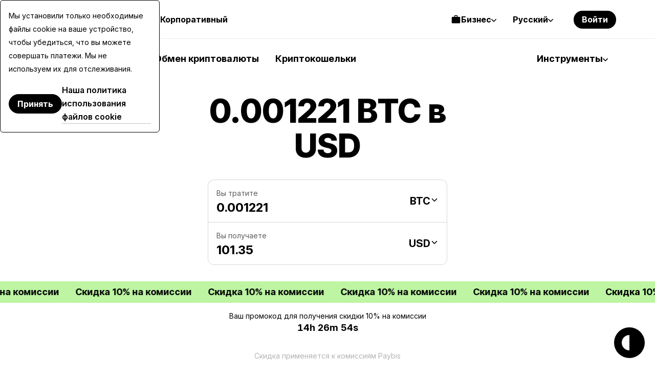

--- FILE ---
content_type: application/javascript
request_url: https://paybis.com/vite/assets/BaseTooltip-DUH5bMu-.js
body_size: 7231
content:
import{c as D,r as P,v as jt,w as Z,x as j,s as Yt,y as qt,z as Ut,d as Kt,A as bt,n as Gt}from"./vuex.esm-BqnfoFry.js";import{l as Jt,o as Qt}from"./errorHandle-DsI1z4-Y.js";const tt=Math.min,$=Math.max,et=Math.round,Q=Math.floor,_=t=>({x:t,y:t}),Zt={left:"right",right:"left",bottom:"top",top:"bottom"},te={start:"end",end:"start"};function At(t,e,n){return $(t,tt(e,n))}function it(t,e){return typeof t=="function"?t(e):t}function H(t){return t.split("-")[0]}function st(t){return t.split("-")[1]}function Pt(t){return t==="x"?"y":"x"}function kt(t){return t==="y"?"height":"width"}const ee=new Set(["top","bottom"]);function F(t){return ee.has(H(t))?"y":"x"}function Ft(t){return Pt(F(t))}function ne(t,e,n){n===void 0&&(n=!1);const o=st(t),i=Ft(t),r=kt(i);let s=i==="x"?o===(n?"end":"start")?"right":"left":o==="start"?"bottom":"top";return e.reference[r]>e.floating[r]&&(s=nt(s)),[s,nt(s)]}function oe(t){const e=nt(t);return[dt(t),e,dt(e)]}function dt(t){return t.replace(/start|end/g,e=>te[e])}const Rt=["left","right"],Ct=["right","left"],ie=["top","bottom"],se=["bottom","top"];function re(t,e,n){switch(t){case"top":case"bottom":return n?e?Ct:Rt:e?Rt:Ct;case"left":case"right":return e?ie:se;default:return[]}}function le(t,e,n,o){const i=st(t);let r=re(H(t),n==="start",o);return i&&(r=r.map(s=>s+"-"+i),e&&(r=r.concat(r.map(dt)))),r}function nt(t){return t.replace(/left|right|bottom|top/g,e=>Zt[e])}function ce(t){return{top:0,right:0,bottom:0,left:0,...t}}function ae(t){return typeof t!="number"?ce(t):{top:t,right:t,bottom:t,left:t}}function ot(t){const{x:e,y:n,width:o,height:i}=t;return{width:o,height:i,top:n,left:e,right:e+o,bottom:n+i,x:e,y:n}}function St(t,e,n){let{reference:o,floating:i}=t;const r=F(e),s=Ft(e),l=kt(s),a=H(e),c=r==="y",f=o.x+o.width/2-i.width/2,u=o.y+o.height/2-i.height/2,m=o[l]/2-i[l]/2;let d;switch(a){case"top":d={x:f,y:o.y-i.height};break;case"bottom":d={x:f,y:o.y+o.height};break;case"right":d={x:o.x+o.width,y:u};break;case"left":d={x:o.x-i.width,y:u};break;default:d={x:o.x,y:o.y}}switch(st(e)){case"start":d[s]-=m*(n&&c?-1:1);break;case"end":d[s]+=m*(n&&c?-1:1);break}return d}const fe=async(t,e,n)=>{const{placement:o="bottom",strategy:i="absolute",middleware:r=[],platform:s}=n,l=r.filter(Boolean),a=await(s.isRTL==null?void 0:s.isRTL(e));let c=await s.getElementRects({reference:t,floating:e,strategy:i}),{x:f,y:u}=St(c,o,a),m=o,d={},p=0;for(let g=0;g<l.length;g++){const{name:v,fn:h}=l[g],{x:w,y,data:A,reset:b}=await h({x:f,y:u,initialPlacement:o,placement:m,strategy:i,middlewareData:d,rects:c,platform:s,elements:{reference:t,floating:e}});f=w??f,u=y??u,d={...d,[v]:{...d[v],...A}},b&&p<=50&&(p++,typeof b=="object"&&(b.placement&&(m=b.placement),b.rects&&(c=b.rects===!0?await s.getElementRects({reference:t,floating:e,strategy:i}):b.rects),{x:f,y:u}=St(c,m,a)),g=-1)}return{x:f,y:u,placement:m,strategy:i,middlewareData:d}};async function Mt(t,e){var n;e===void 0&&(e={});const{x:o,y:i,platform:r,rects:s,elements:l,strategy:a}=t,{boundary:c="clippingAncestors",rootBoundary:f="viewport",elementContext:u="floating",altBoundary:m=!1,padding:d=0}=it(e,t),p=ae(d),v=l[m?u==="floating"?"reference":"floating":u],h=ot(await r.getClippingRect({element:(n=await(r.isElement==null?void 0:r.isElement(v)))==null||n?v:v.contextElement||await(r.getDocumentElement==null?void 0:r.getDocumentElement(l.floating)),boundary:c,rootBoundary:f,strategy:a})),w=u==="floating"?{x:o,y:i,width:s.floating.width,height:s.floating.height}:s.reference,y=await(r.getOffsetParent==null?void 0:r.getOffsetParent(l.floating)),A=await(r.isElement==null?void 0:r.isElement(y))?await(r.getScale==null?void 0:r.getScale(y))||{x:1,y:1}:{x:1,y:1},b=ot(r.convertOffsetParentRelativeRectToViewportRelativeRect?await r.convertOffsetParentRelativeRectToViewportRelativeRect({elements:l,rect:w,offsetParent:y,strategy:a}):w);return{top:(h.top-b.top+p.top)/A.y,bottom:(b.bottom-h.bottom+p.bottom)/A.y,left:(h.left-b.left+p.left)/A.x,right:(b.right-h.right+p.right)/A.x}}const ue=function(t){return t===void 0&&(t={}),{name:"flip",options:t,async fn(e){var n,o;const{placement:i,middlewareData:r,rects:s,initialPlacement:l,platform:a,elements:c}=e,{mainAxis:f=!0,crossAxis:u=!0,fallbackPlacements:m,fallbackStrategy:d="bestFit",fallbackAxisSideDirection:p="none",flipAlignment:g=!0,...v}=it(t,e);if((n=r.arrow)!=null&&n.alignmentOffset)return{};const h=H(i),w=F(l),y=H(l)===l,A=await(a.isRTL==null?void 0:a.isRTL(c.floating)),b=m||(y||!g?[nt(l)]:oe(l)),V=p!=="none";!m&&V&&b.push(...le(l,g,p,A));const x=[l,...b],C=await Mt(e,v),B=[];let X=((o=r.flip)==null?void 0:o.overflows)||[];if(f&&B.push(C[h]),u){const W=ne(i,s,A);B.push(C[W[0]],C[W[1]])}if(X=[...X,{placement:i,overflows:B}],!B.every(W=>W<=0)){var wt,yt;const W=(((wt=r.flip)==null?void 0:wt.index)||0)+1,ft=x[W];if(ft&&(!(u==="alignment"?w!==F(ft):!1)||X.every(S=>F(S.placement)===w?S.overflows[0]>0:!0)))return{data:{index:W,overflows:X},reset:{placement:ft}};let U=(yt=X.filter(N=>N.overflows[0]<=0).sort((N,S)=>N.overflows[1]-S.overflows[1])[0])==null?void 0:yt.placement;if(!U)switch(d){case"bestFit":{var xt;const N=(xt=X.filter(S=>{if(V){const k=F(S.placement);return k===w||k==="y"}return!0}).map(S=>[S.placement,S.overflows.filter(k=>k>0).reduce((k,Xt)=>k+Xt,0)]).sort((S,k)=>S[1]-k[1])[0])==null?void 0:xt[0];N&&(U=N);break}case"initialPlacement":U=l;break}if(i!==U)return{reset:{placement:U}}}return{}}}},de=new Set(["left","top"]);async function me(t,e){const{placement:n,platform:o,elements:i}=t,r=await(o.isRTL==null?void 0:o.isRTL(i.floating)),s=H(n),l=st(n),a=F(n)==="y",c=de.has(s)?-1:1,f=r&&a?-1:1,u=it(e,t);let{mainAxis:m,crossAxis:d,alignmentAxis:p}=typeof u=="number"?{mainAxis:u,crossAxis:0,alignmentAxis:null}:{mainAxis:u.mainAxis||0,crossAxis:u.crossAxis||0,alignmentAxis:u.alignmentAxis};return l&&typeof p=="number"&&(d=l==="end"?p*-1:p),a?{x:d*f,y:m*c}:{x:m*c,y:d*f}}const pe=function(t){return t===void 0&&(t=0),{name:"offset",options:t,async fn(e){var n,o;const{x:i,y:r,placement:s,middlewareData:l}=e,a=await me(e,t);return s===((n=l.offset)==null?void 0:n.placement)&&(o=l.arrow)!=null&&o.alignmentOffset?{}:{x:i+a.x,y:r+a.y,data:{...a,placement:s}}}}},he=function(t){return t===void 0&&(t={}),{name:"shift",options:t,async fn(e){const{x:n,y:o,placement:i}=e,{mainAxis:r=!0,crossAxis:s=!1,limiter:l={fn:v=>{let{x:h,y:w}=v;return{x:h,y:w}}},...a}=it(t,e),c={x:n,y:o},f=await Mt(e,a),u=F(H(i)),m=Pt(u);let d=c[m],p=c[u];if(r){const v=m==="y"?"top":"left",h=m==="y"?"bottom":"right",w=d+f[v],y=d-f[h];d=At(w,d,y)}if(s){const v=u==="y"?"top":"left",h=u==="y"?"bottom":"right",w=p+f[v],y=p-f[h];p=At(w,p,y)}const g=l.fn({...e,[m]:d,[u]:p});return{...g,data:{x:g.x-n,y:g.y-o,enabled:{[m]:r,[u]:s}}}}}};function rt(){return typeof window<"u"}function z(t){return pt(t)?(t.nodeName||"").toLowerCase():"#document"}function R(t){var e;return(t==null||(e=t.ownerDocument)==null?void 0:e.defaultView)||window}function T(t){var e;return(e=(pt(t)?t.ownerDocument:t.document)||window.document)==null?void 0:e.documentElement}function pt(t){return rt()?t instanceof Node||t instanceof R(t).Node:!1}function O(t){return rt()?t instanceof Element||t instanceof R(t).Element:!1}function L(t){return rt()?t instanceof HTMLElement||t instanceof R(t).HTMLElement:!1}function Ot(t){return!rt()||typeof ShadowRoot>"u"?!1:t instanceof ShadowRoot||t instanceof R(t).ShadowRoot}const ge=new Set(["inline","contents"]);function J(t){const{overflow:e,overflowX:n,overflowY:o,display:i}=E(t);return/auto|scroll|overlay|hidden|clip/.test(e+o+n)&&!ge.has(i)}const ve=new Set(["table","td","th"]);function we(t){return ve.has(z(t))}const ye=[":popover-open",":modal"];function lt(t){return ye.some(e=>{try{return t.matches(e)}catch{return!1}})}const xe=["transform","translate","scale","rotate","perspective"],be=["transform","translate","scale","rotate","perspective","filter"],Ae=["paint","layout","strict","content"];function ht(t){const e=gt(),n=O(t)?E(t):t;return xe.some(o=>n[o]?n[o]!=="none":!1)||(n.containerType?n.containerType!=="normal":!1)||!e&&(n.backdropFilter?n.backdropFilter!=="none":!1)||!e&&(n.filter?n.filter!=="none":!1)||be.some(o=>(n.willChange||"").includes(o))||Ae.some(o=>(n.contain||"").includes(o))}function Re(t){let e=M(t);for(;L(e)&&!q(e);){if(ht(e))return e;if(lt(e))return null;e=M(e)}return null}function gt(){return typeof CSS>"u"||!CSS.supports?!1:CSS.supports("-webkit-backdrop-filter","none")}const Ce=new Set(["html","body","#document"]);function q(t){return Ce.has(z(t))}function E(t){return R(t).getComputedStyle(t)}function ct(t){return O(t)?{scrollLeft:t.scrollLeft,scrollTop:t.scrollTop}:{scrollLeft:t.scrollX,scrollTop:t.scrollY}}function M(t){if(z(t)==="html")return t;const e=t.assignedSlot||t.parentNode||Ot(t)&&t.host||T(t);return Ot(e)?e.host:e}function Vt(t){const e=M(t);return q(e)?t.ownerDocument?t.ownerDocument.body:t.body:L(e)&&J(e)?e:Vt(e)}function G(t,e,n){var o;e===void 0&&(e=[]),n===void 0&&(n=!0);const i=Vt(t),r=i===((o=t.ownerDocument)==null?void 0:o.body),s=R(i);if(r){const l=mt(s);return e.concat(s,s.visualViewport||[],J(i)?i:[],l&&n?G(l):[])}return e.concat(i,G(i,[],n))}function mt(t){return t.parent&&Object.getPrototypeOf(t.parent)?t.frameElement:null}function Bt(t){const e=E(t);let n=parseFloat(e.width)||0,o=parseFloat(e.height)||0;const i=L(t),r=i?t.offsetWidth:n,s=i?t.offsetHeight:o,l=et(n)!==r||et(o)!==s;return l&&(n=r,o=s),{width:n,height:o,$:l}}function vt(t){return O(t)?t:t.contextElement}function Y(t){const e=vt(t);if(!L(e))return _(1);const n=e.getBoundingClientRect(),{width:o,height:i,$:r}=Bt(e);let s=(r?et(n.width):n.width)/o,l=(r?et(n.height):n.height)/i;return(!s||!Number.isFinite(s))&&(s=1),(!l||!Number.isFinite(l))&&(l=1),{x:s,y:l}}const Se=_(0);function Wt(t){const e=R(t);return!gt()||!e.visualViewport?Se:{x:e.visualViewport.offsetLeft,y:e.visualViewport.offsetTop}}function Oe(t,e,n){return e===void 0&&(e=!1),!n||e&&n!==R(t)?!1:e}function I(t,e,n,o){e===void 0&&(e=!1),n===void 0&&(n=!1);const i=t.getBoundingClientRect(),r=vt(t);let s=_(1);e&&(o?O(o)&&(s=Y(o)):s=Y(t));const l=Oe(r,n,o)?Wt(r):_(0);let a=(i.left+l.x)/s.x,c=(i.top+l.y)/s.y,f=i.width/s.x,u=i.height/s.y;if(r){const m=R(r),d=o&&O(o)?R(o):o;let p=m,g=mt(p);for(;g&&o&&d!==p;){const v=Y(g),h=g.getBoundingClientRect(),w=E(g),y=h.left+(g.clientLeft+parseFloat(w.paddingLeft))*v.x,A=h.top+(g.clientTop+parseFloat(w.paddingTop))*v.y;a*=v.x,c*=v.y,f*=v.x,u*=v.y,a+=y,c+=A,p=R(g),g=mt(p)}}return ot({width:f,height:u,x:a,y:c})}function at(t,e){const n=ct(t).scrollLeft;return e?e.left+n:I(T(t)).left+n}function Nt(t,e){const n=t.getBoundingClientRect(),o=n.left+e.scrollLeft-at(t,n),i=n.top+e.scrollTop;return{x:o,y:i}}function Ee(t){let{elements:e,rect:n,offsetParent:o,strategy:i}=t;const r=i==="fixed",s=T(o),l=e?lt(e.floating):!1;if(o===s||l&&r)return n;let a={scrollLeft:0,scrollTop:0},c=_(1);const f=_(0),u=L(o);if((u||!u&&!r)&&((z(o)!=="body"||J(s))&&(a=ct(o)),L(o))){const d=I(o);c=Y(o),f.x=d.x+o.clientLeft,f.y=d.y+o.clientTop}const m=s&&!u&&!r?Nt(s,a):_(0);return{width:n.width*c.x,height:n.height*c.y,x:n.x*c.x-a.scrollLeft*c.x+f.x+m.x,y:n.y*c.y-a.scrollTop*c.y+f.y+m.y}}function _e(t){return Array.from(t.getClientRects())}function Le(t){const e=T(t),n=ct(t),o=t.ownerDocument.body,i=$(e.scrollWidth,e.clientWidth,o.scrollWidth,o.clientWidth),r=$(e.scrollHeight,e.clientHeight,o.scrollHeight,o.clientHeight);let s=-n.scrollLeft+at(t);const l=-n.scrollTop;return E(o).direction==="rtl"&&(s+=$(e.clientWidth,o.clientWidth)-i),{width:i,height:r,x:s,y:l}}const Et=25;function Te(t,e){const n=R(t),o=T(t),i=n.visualViewport;let r=o.clientWidth,s=o.clientHeight,l=0,a=0;if(i){r=i.width,s=i.height;const f=gt();(!f||f&&e==="fixed")&&(l=i.offsetLeft,a=i.offsetTop)}const c=at(o);if(c<=0){const f=o.ownerDocument,u=f.body,m=getComputedStyle(u),d=f.compatMode==="CSS1Compat"&&parseFloat(m.marginLeft)+parseFloat(m.marginRight)||0,p=Math.abs(o.clientWidth-u.clientWidth-d);p<=Et&&(r-=p)}else c<=Et&&(r+=c);return{width:r,height:s,x:l,y:a}}const De=new Set(["absolute","fixed"]);function Pe(t,e){const n=I(t,!0,e==="fixed"),o=n.top+t.clientTop,i=n.left+t.clientLeft,r=L(t)?Y(t):_(1),s=t.clientWidth*r.x,l=t.clientHeight*r.y,a=i*r.x,c=o*r.y;return{width:s,height:l,x:a,y:c}}function _t(t,e,n){let o;if(e==="viewport")o=Te(t,n);else if(e==="document")o=Le(T(t));else if(O(e))o=Pe(e,n);else{const i=Wt(t);o={x:e.x-i.x,y:e.y-i.y,width:e.width,height:e.height}}return ot(o)}function $t(t,e){const n=M(t);return n===e||!O(n)||q(n)?!1:E(n).position==="fixed"||$t(n,e)}function ke(t,e){const n=e.get(t);if(n)return n;let o=G(t,[],!1).filter(l=>O(l)&&z(l)!=="body"),i=null;const r=E(t).position==="fixed";let s=r?M(t):t;for(;O(s)&&!q(s);){const l=E(s),a=ht(s);!a&&l.position==="fixed"&&(i=null),(r?!a&&!i:!a&&l.position==="static"&&!!i&&De.has(i.position)||J(s)&&!a&&$t(t,s))?o=o.filter(f=>f!==s):i=l,s=M(s)}return e.set(t,o),o}function Fe(t){let{element:e,boundary:n,rootBoundary:o,strategy:i}=t;const s=[...n==="clippingAncestors"?lt(e)?[]:ke(e,this._c):[].concat(n),o],l=s[0],a=s.reduce((c,f)=>{const u=_t(e,f,i);return c.top=$(u.top,c.top),c.right=tt(u.right,c.right),c.bottom=tt(u.bottom,c.bottom),c.left=$(u.left,c.left),c},_t(e,l,i));return{width:a.right-a.left,height:a.bottom-a.top,x:a.left,y:a.top}}function Me(t){const{width:e,height:n}=Bt(t);return{width:e,height:n}}function Ve(t,e,n){const o=L(e),i=T(e),r=n==="fixed",s=I(t,!0,r,e);let l={scrollLeft:0,scrollTop:0};const a=_(0);function c(){a.x=at(i)}if(o||!o&&!r)if((z(e)!=="body"||J(i))&&(l=ct(e)),o){const d=I(e,!0,r,e);a.x=d.x+e.clientLeft,a.y=d.y+e.clientTop}else i&&c();r&&!o&&i&&c();const f=i&&!o&&!r?Nt(i,l):_(0),u=s.left+l.scrollLeft-a.x-f.x,m=s.top+l.scrollTop-a.y-f.y;return{x:u,y:m,width:s.width,height:s.height}}function ut(t){return E(t).position==="static"}function Lt(t,e){if(!L(t)||E(t).position==="fixed")return null;if(e)return e(t);let n=t.offsetParent;return T(t)===n&&(n=n.ownerDocument.body),n}function Ht(t,e){const n=R(t);if(lt(t))return n;if(!L(t)){let i=M(t);for(;i&&!q(i);){if(O(i)&&!ut(i))return i;i=M(i)}return n}let o=Lt(t,e);for(;o&&we(o)&&ut(o);)o=Lt(o,e);return o&&q(o)&&ut(o)&&!ht(o)?n:o||Re(t)||n}const Be=async function(t){const e=this.getOffsetParent||Ht,n=this.getDimensions,o=await n(t.floating);return{reference:Ve(t.reference,await e(t.floating),t.strategy),floating:{x:0,y:0,width:o.width,height:o.height}}};function We(t){return E(t).direction==="rtl"}const Ne={convertOffsetParentRelativeRectToViewportRelativeRect:Ee,getDocumentElement:T,getClippingRect:Fe,getOffsetParent:Ht,getElementRects:Be,getClientRects:_e,getDimensions:Me,getScale:Y,isElement:O,isRTL:We};function It(t,e){return t.x===e.x&&t.y===e.y&&t.width===e.width&&t.height===e.height}function $e(t,e){let n=null,o;const i=T(t);function r(){var l;clearTimeout(o),(l=n)==null||l.disconnect(),n=null}function s(l,a){l===void 0&&(l=!1),a===void 0&&(a=1),r();const c=t.getBoundingClientRect(),{left:f,top:u,width:m,height:d}=c;if(l||e(),!m||!d)return;const p=Q(u),g=Q(i.clientWidth-(f+m)),v=Q(i.clientHeight-(u+d)),h=Q(f),y={rootMargin:-p+"px "+-g+"px "+-v+"px "+-h+"px",threshold:$(0,tt(1,a))||1};let A=!0;function b(V){const x=V[0].intersectionRatio;if(x!==a){if(!A)return s();x?s(!1,x):o=setTimeout(()=>{s(!1,1e-7)},1e3)}x===1&&!It(c,t.getBoundingClientRect())&&s(),A=!1}try{n=new IntersectionObserver(b,{...y,root:i.ownerDocument})}catch{n=new IntersectionObserver(b,y)}n.observe(t)}return s(!0),r}function He(t,e,n,o){o===void 0&&(o={});const{ancestorScroll:i=!0,ancestorResize:r=!0,elementResize:s=typeof ResizeObserver=="function",layoutShift:l=typeof IntersectionObserver=="function",animationFrame:a=!1}=o,c=vt(t),f=i||r?[...c?G(c):[],...G(e)]:[];f.forEach(h=>{i&&h.addEventListener("scroll",n,{passive:!0}),r&&h.addEventListener("resize",n)});const u=c&&l?$e(c,n):null;let m=-1,d=null;s&&(d=new ResizeObserver(h=>{let[w]=h;w&&w.target===c&&d&&(d.unobserve(e),cancelAnimationFrame(m),m=requestAnimationFrame(()=>{var y;(y=d)==null||y.observe(e)})),n()}),c&&!a&&d.observe(c),d.observe(e));let p,g=a?I(t):null;a&&v();function v(){const h=I(t);g&&!It(g,h)&&n(),g=h,p=requestAnimationFrame(v)}return n(),()=>{var h;f.forEach(w=>{i&&w.removeEventListener("scroll",n),r&&w.removeEventListener("resize",n)}),u?.(),(h=d)==null||h.disconnect(),d=null,a&&cancelAnimationFrame(p)}}const Ie=pe,ze=he,Xe=ue,je=(t,e,n)=>{const o=new Map,i={platform:Ne,...n},r={...i.platform,_c:o};return fe(t,e,{...i,platform:r})};function Ye(t){return t!=null&&typeof t=="object"&&"$el"in t}function Tt(t){if(Ye(t)){const e=t.$el;return pt(e)&&z(e)==="#comment"?null:e}return t}function K(t){return typeof t=="function"?t():Yt(t)}function zt(t){return typeof window>"u"?1:(t.ownerDocument.defaultView||window).devicePixelRatio||1}function Dt(t,e){const n=zt(t);return Math.round(e*n)/n}function qe(t,e,n){n===void 0&&(n={});const o=n.whileElementsMounted,i=D(()=>{var x;return(x=K(n.open))!=null?x:!0}),r=D(()=>K(n.middleware)),s=D(()=>{var x;return(x=K(n.placement))!=null?x:"bottom"}),l=D(()=>{var x;return(x=K(n.strategy))!=null?x:"absolute"}),a=D(()=>{var x;return(x=K(n.transform))!=null?x:!0}),c=D(()=>Tt(t.value)),f=D(()=>Tt(e.value)),u=P(0),m=P(0),d=P(l.value),p=P(s.value),g=jt({}),v=P(!1),h=D(()=>{const x={position:d.value,left:"0",top:"0"};if(!f.value)return x;const C=Dt(f.value,u.value),B=Dt(f.value,m.value);return a.value?{...x,transform:"translate("+C+"px, "+B+"px)",...zt(f.value)>=1.5&&{willChange:"transform"}}:{position:d.value,left:C+"px",top:B+"px"}});let w;function y(){if(c.value==null||f.value==null)return;const x=i.value;je(c.value,f.value,{middleware:r.value,placement:s.value,strategy:l.value}).then(C=>{u.value=C.x,m.value=C.y,d.value=C.strategy,p.value=C.placement,g.value=C.middlewareData,v.value=x!==!1})}function A(){typeof w=="function"&&(w(),w=void 0)}function b(){if(A(),o===void 0){y();return}if(c.value!=null&&f.value!=null){w=o(c.value,f.value,y);return}}function V(){i.value||(v.value=!1)}return Z([r,s,l,i],y,{flush:"sync"}),Z([c,f],b,{flush:"sync"}),Z(i,V,{flush:"sync"}),qt()&&Ut(A),{x:j(u),y:j(m),strategy:j(d),placement:j(p),middlewareData:j(g),isPositioned:j(v),floatingStyles:h,update:y}}var Ue=function(){var t=this,e=t.$createElement,n=t._self._c||e;return n("svg",t._g({attrs:{xmlns:"http://www.w3.org/2000/svg",width:"14",height:"14",fill:"none",viewBox:"0 0 14 14"}},t.$listeners),[n("g",{attrs:{stroke:"#000","stroke-opacity":".64","clip-path":"url(#a)"}},[n("circle",{attrs:{cx:"7",cy:"7",r:"6.5"}}),n("path",{attrs:{"stroke-linecap":"round",d:"M7.032 6.1v4.25m0-7.05v.866"}})]),n("defs",[n("clipPath",{attrs:{id:"a"}},[n("path",{attrs:{fill:"#fff",d:"M0 0h14v14H0z"}})])])])};const Ke={render:Ue},Ge=100;function Je(t,e){const{isActive:n,trigger:o}=e,i=P(!1),r=D(()=>typeof n.value=="boolean"?n.value:i.value),s=Jt(t);let l=null;Z(s,c=>{o?.value==="hover"&&(c?(clearTimeout(l),l=null,i.value=!0):l=setTimeout(()=>{i.value=!1},Ge))});function a(){o?.value==="click"&&(i.value=!i.value)}return Qt(t,()=>{o?.value==="click"&&i.value&&(i.value=!1)}),{isActiveState:r,onClick:a}}const Qe=Kt({__name:"BaseTooltip",props:{isActive:{type:Boolean,default:void 0},placement:{default:"top"},offset:{default:8},trigger:{default:"hover"},disabled:{type:Boolean},isShort:{type:Boolean}},setup(t){const e=t,n=P(null),o=P(null),i=P(null),{floatingStyles:r}=qe(o,i,{placement:e.placement,middleware:[Ie(e.offset),Xe(),ze({padding:4})],whileElementsMounted:He}),{isActiveState:s,onClick:l}=Je(n,{isActive:bt(e,"isActive"),trigger:bt(e,"trigger")});return{__sfc:!0,props:e,root:n,reference:o,floating:i,floatingStyles:r,isActiveState:s,onClick:l,InfoIcon:Ke}}});var Ze=function(){var e=this,n=e._self._c,o=e._self._setupProxy;return n("div",{ref:"root",staticClass:"base-tooltip",class:{"base-tooltip--disabled":e.disabled,"base-tooltip--short":e.isShort}},[n("div",{ref:"reference",staticClass:"base-tooltip__trigger",attrs:{"aria-describedby":"tooltip-content"},on:{click:function(i){return i.stopPropagation(),o.onClick.apply(null,arguments)}}},[e._t("trigger",function(){return[n(o.InfoIcon)]})],2),n("transition",{attrs:{name:"tooltip-fade"}},[!e.disabled&&o.isActiveState?n("div",{ref:"floating",staticClass:"base-tooltip__content",style:{...o.floatingStyles,minWidth:e.minWidth},attrs:{id:"tooltip-content"}},[e._t("default")],2):e._e()])],1)},tn=[],en=Gt(Qe,Ze,tn,!1,null,"9c5aae50");const sn=en.exports;export{sn as B};
//# sourceMappingURL=BaseTooltip-DUH5bMu-.js.map


--- FILE ---
content_type: application/javascript
request_url: https://paybis.com/vite/assets/front-client-CfaermCY.js
body_size: 17351
content:
import{g as an,b as Rn,c as rt}from"./http-DGiUlCrg.js";import{b as Pn,T as Oe,c as $e,e as tt,E as nt}from"./sentry-DMp439qS.js";import{g as In}from"./FreezeBody-BYnDuSLF.js";var Je,at;function Tn(){if(at)return Je;at=1;var e={visa:{niceType:"Visa",type:"visa",patterns:[4],gaps:[4,8,12],lengths:[16,18,19],code:{name:"CVV",size:3}},mastercard:{niceType:"Mastercard",type:"mastercard",patterns:[[51,55],[2221,2229],[223,229],[23,26],[270,271],2720],gaps:[4,8,12],lengths:[16],code:{name:"CVC",size:3}},"american-express":{niceType:"American Express",type:"american-express",patterns:[34,37],gaps:[4,10],lengths:[15],code:{name:"CID",size:4}},"diners-club":{niceType:"Diners Club",type:"diners-club",patterns:[[300,305],36,38,39],gaps:[4,10],lengths:[14,16,19],code:{name:"CVV",size:3}},discover:{niceType:"Discover",type:"discover",patterns:[6011,[644,649],65],gaps:[4,8,12],lengths:[16,19],code:{name:"CID",size:3}},jcb:{niceType:"JCB",type:"jcb",patterns:[2131,1800,[3528,3589]],gaps:[4,8,12],lengths:[16,17,18,19],code:{name:"CVV",size:3}},unionpay:{niceType:"UnionPay",type:"unionpay",patterns:[620,[62100,62182],[62184,62187],[62185,62197],[62200,62205],[622010,622999],622018,[62207,62209],[623,626],6270,6272,6276,[627700,627779],[627781,627799],[6282,6289],6291,6292,810,[8110,8131],[8132,8151],[8152,8163],[8164,8171]],gaps:[4,8,12],lengths:[14,15,16,17,18,19],code:{name:"CVN",size:3}},maestro:{niceType:"Maestro",type:"maestro",patterns:[493698,[5e5,504174],[504176,506698],[506779,508999],[56,59],63,67,6],gaps:[4,8,12],lengths:[12,13,14,15,16,17,18,19],code:{name:"CVC",size:3}},elo:{niceType:"Elo",type:"elo",patterns:[401178,401179,438935,457631,457632,431274,451416,457393,504175,[506699,506778],[509e3,509999],627780,636297,636368,[650031,650033],[650035,650051],[650405,650439],[650485,650538],[650541,650598],[650700,650718],[650720,650727],[650901,650978],[651652,651679],[655e3,655019],[655021,655058]],gaps:[4,8,12],lengths:[16],code:{name:"CVE",size:3}},mir:{niceType:"Mir",type:"mir",patterns:[[2200,2204]],gaps:[4,8,12],lengths:[16,17,18,19],code:{name:"CVP2",size:3}},hiper:{niceType:"Hiper",type:"hiper",patterns:[637095,63737423,63743358,637568,637599,637609,637612],gaps:[4,8,12],lengths:[16],code:{name:"CVC",size:3}},hipercard:{niceType:"Hipercard",type:"hipercard",patterns:[606282],gaps:[4,8,12],lengths:[16],code:{name:"CVC",size:3}},verve:{niceType:"Verve",type:"verve",patterns:[[506099,506127],506129,[506133,506150],[506158,506163],506166,506168,506170,506173,[506176,506180],506184,[506187,506188],506191,506195,506197,507865,507866,[507868,507877],[507880,507888],507900,507941],gaps:[4,8,12],lengths:[16,18,19],code:{name:"CVV",size:3}}};return Je=e,Je}var Pe={},Ie={},it;function on(){if(it)return Ie;it=1,Object.defineProperty(Ie,"__esModule",{value:!0}),Ie.clone=void 0;function e(a){return a?JSON.parse(JSON.stringify(a)):null}return Ie.clone=e,Ie}var Te={},ot;function Cn(){if(ot)return Te;ot=1,Object.defineProperty(Te,"__esModule",{value:!0}),Te.matches=void 0;function e(o,c,m){var S=String(c).length,s=o.substr(0,S),E=parseInt(s,10);return c=parseInt(String(c).substr(0,s.length),10),m=parseInt(String(m).substr(0,s.length),10),E>=c&&E<=m}function a(o,c){return c=String(c),c.substring(0,o.length)===o.substring(0,c.length)}function l(o,c){return Array.isArray(c)?e(o,c[0],c[1]):a(o,c)}return Te.matches=l,Te}var ut;function _n(){if(ut)return Pe;ut=1,Object.defineProperty(Pe,"__esModule",{value:!0}),Pe.addMatchingCardsToResults=void 0;var e=on(),a=Cn();function l(o,c,m){var S,s;for(S=0;S<c.patterns.length;S++){var E=c.patterns[S];if((0,a.matches)(o,E)){var p=(0,e.clone)(c);Array.isArray(E)?s=String(E[0]).length:s=String(E).length,o.length>=s&&(p.matchStrength=s),m.push(p);break}}}return Pe.addMatchingCardsToResults=l,Pe}var Ce={},lt;function Dn(){if(lt)return Ce;lt=1,Object.defineProperty(Ce,"__esModule",{value:!0}),Ce.isValidInputType=void 0;function e(a){return typeof a=="string"||a instanceof String}return Ce.isValidInputType=e,Ce}var _e={},ft;function xn(){if(ft)return _e;ft=1,Object.defineProperty(_e,"__esModule",{value:!0}),_e.findBestMatch=void 0;function e(l){var o=l.filter(function(c){return c.matchStrength}).length;return o>0&&o===l.length}function a(l){return e(l)?l.reduce(function(o,c){return!o||Number(o.matchStrength)<Number(c.matchStrength)?c:o}):null}return _e.findBestMatch=a,_e}var De,ct;function qn(){if(ct)return De;ct=1;var e=De&&De.__assign||function(){return e=Object.assign||function(r){for(var f,i=1,O=arguments.length;i<O;i++){f=arguments[i];for(var v in f)Object.prototype.hasOwnProperty.call(f,v)&&(r[v]=f[v])}return r},e.apply(this,arguments)},a=Tn(),l=_n(),o=Dn(),c=xn(),m=on(),S={},s={VISA:"visa",MASTERCARD:"mastercard",AMERICAN_EXPRESS:"american-express",DINERS_CLUB:"diners-club",DISCOVER:"discover",JCB:"jcb",UNIONPAY:"unionpay",VERVE:"verve",MAESTRO:"maestro",ELO:"elo",MIR:"mir",HIPER:"hiper",HIPERCARD:"hipercard"},E=[s.VISA,s.MASTERCARD,s.AMERICAN_EXPRESS,s.DINERS_CLUB,s.DISCOVER,s.JCB,s.UNIONPAY,s.VERVE,s.MAESTRO,s.ELO,s.MIR,s.HIPER,s.HIPERCARD],p=(0,m.clone)(E);function d(r){return S[r]||a[r]}function g(){return p.map(function(r){return(0,m.clone)(d(r))})}function C(r,f){f===void 0&&(f=!1);var i=p.indexOf(r);if(!f&&i===-1)throw new Error('"'+r+'" is not a supported card type.');return i}function b(r){var f=[];if(!(0,o.isValidInputType)(r))return f;if(r.length===0)return g();p.forEach(function(O){var v=d(O);(0,l.addMatchingCardsToResults)(r,v,f)});var i=(0,c.findBestMatch)(f);return i?[i]:f}return b.getTypeInfo=function(r){return(0,m.clone)(d(r))},b.removeCard=function(r){var f=C(r);p.splice(f,1)},b.addCard=function(r){var f=C(r.type,!0);S[r.type]=r,f===-1&&p.push(r.type)},b.updateCard=function(r,f){var i=S[r]||a[r];if(!i)throw new Error('"'.concat(r,"\" is not a recognized type. Use `addCard` instead.'"));if(f.type&&i.type!==f.type)throw new Error("Cannot overwrite type parameter.");var O=(0,m.clone)(i);O=e(e({},O),f),S[O.type]=O},b.changeOrder=function(r,f){var i=C(r);p.splice(i,1),p.splice(f,0,r)},b.resetModifications=function(){p=(0,m.clone)(E),S={}},b.types=s,De=b,De}var Mn=qn();const Nn=an(Mn),Be="en",Fn=()=>{if(typeof document>"u")return Be;const a=document.querySelector("html")?.getAttribute("lang");return a?a.substring(0,2):Be},$n=e=>e===Be,wa=e=>e.trim(),Ra=e=>{const a=e.substr(0,4);if(a.length<4)return null;const l=Nn(a).find(o=>["visa","mastercard"].indexOf(o.type)>-1);return l?l.type:null},Bn=(e,a)=>a.includes(e)===!1,Pa=e=>{if(typeof document>"u")return;const a=document.createElement("textarea");a.value=e,a.setAttribute("readonly",""),a.style.position="absolute",a.style.left="-9999px",document.body.appendChild(a);const l=document.getSelection(),o=l&&l.rangeCount>0?l.getRangeAt(0):null;a.select(),document.execCommand("copy"),document.body.removeChild(a),o&&l&&(l.removeAllRanges(),l.addRange(o))},Ia=e=>e.replace(/[^\d.]/g,""),Ta=e=>e.replace(/\s/g,""),Ca=e=>Number.parseFloat(e).toLocaleString("fullwide",{minimumFractionDigits:2,maximumFractionDigits:12}),_a=e=>e.replace(/\r?\n|\r|\t/g,"").match(/<ul>.*?<\/ul>/g),Da=e=>{const a={en:"en-GB",ru:"ru-RU",lv:"lv-LV",es:"es-ES",it:"it-IT",fr:"fr-FR",de:"de-DE",pt:"pt-PT",ko:"ko-KR",ar:"ar-AE",zh:"zh-CN"};return a[e]?a[e]:a[Be]},Un=()=>{const a=document.head.querySelector('meta[name="csrf-token"]')?.content||null;if(a===null)throw new Error("Could not find csrf-token from tag META in HEAD section");return a},te={BAD_REQUEST:400,UNAUTHORIZED:401,FORBIDDEN:403,NOT_FOUND:404,CONFLICT:409,UNPROCESSABLE_ENTITY:422,FAILED_DEPENDENCY:424,NO_RESPONSE:0},xa=e=>e==null?!1:Bn(e,[te.BAD_REQUEST,te.NOT_FOUND,te.UNPROCESSABLE_ENTITY,te.FAILED_DEPENDENCY,te.UNAUTHORIZED,te.FORBIDDEN,te.CONFLICT,te.NO_RESPONSE]),qa=e=>[te.UNAUTHORIZED,te.FORBIDDEN].includes(e);var Ye,st;function Ae(){return st||(st=1,Ye=TypeError),Ye}const Ln={},kn=Object.freeze(Object.defineProperty({__proto__:null,default:Ln},Symbol.toStringTag,{value:"Module"})),Vn=Rn(kn);var Xe,pt;function Ue(){if(pt)return Xe;pt=1;var e=typeof Map=="function"&&Map.prototype,a=Object.getOwnPropertyDescriptor&&e?Object.getOwnPropertyDescriptor(Map.prototype,"size"):null,l=e&&a&&typeof a.get=="function"?a.get:null,o=e&&Map.prototype.forEach,c=typeof Set=="function"&&Set.prototype,m=Object.getOwnPropertyDescriptor&&c?Object.getOwnPropertyDescriptor(Set.prototype,"size"):null,S=c&&m&&typeof m.get=="function"?m.get:null,s=c&&Set.prototype.forEach,E=typeof WeakMap=="function"&&WeakMap.prototype,p=E?WeakMap.prototype.has:null,d=typeof WeakSet=="function"&&WeakSet.prototype,g=d?WeakSet.prototype.has:null,C=typeof WeakRef=="function"&&WeakRef.prototype,b=C?WeakRef.prototype.deref:null,r=Boolean.prototype.valueOf,f=Object.prototype.toString,i=Function.prototype.toString,O=String.prototype.match,v=String.prototype.slice,w=String.prototype.replace,q=String.prototype.toUpperCase,I=String.prototype.toLowerCase,R=RegExp.prototype.test,u=Array.prototype.concat,y=Array.prototype.join,A=Array.prototype.slice,P=Math.floor,T=typeof BigInt=="function"?BigInt.prototype.valueOf:null,_=Object.getOwnPropertySymbols,$=typeof Symbol=="function"&&typeof Symbol.iterator=="symbol"?Symbol.prototype.toString:null,N=typeof Symbol=="function"&&typeof Symbol.iterator=="object",V=typeof Symbol=="function"&&Symbol.toStringTag&&(typeof Symbol.toStringTag===N||!0)?Symbol.toStringTag:null,x=Object.prototype.propertyIsEnumerable,B=(typeof Reflect=="function"?Reflect.getPrototypeOf:Object.getPrototypeOf)||([].__proto__===Array.prototype?function(t){return t.__proto__}:null);function h(t,n){if(t===1/0||t===-1/0||t!==t||t&&t>-1e3&&t<1e3||R.call(/e/,n))return n;var F=/[0-9](?=(?:[0-9]{3})+(?![0-9]))/g;if(typeof t=="number"){var L=t<0?-P(-t):P(t);if(L!==t){var k=String(L),D=v.call(n,k.length+1);return w.call(k,F,"$&_")+"."+w.call(w.call(D,/([0-9]{3})/g,"$&_"),/_$/,"")}}return w.call(n,F,"$&_")}var K=Vn,ne=K.custom,de=j(ne)?ne:null,oe={__proto__:null,double:'"',single:"'"},ue={__proto__:null,double:/(["\\])/g,single:/(['\\])/g};Xe=function t(n,F,L,k){var D=F||{};if(Q(D,"quoteStyle")&&!Q(oe,D.quoteStyle))throw new TypeError('option "quoteStyle" must be "single" or "double"');if(Q(D,"maxStringLength")&&(typeof D.maxStringLength=="number"?D.maxStringLength<0&&D.maxStringLength!==1/0:D.maxStringLength!==null))throw new TypeError('option "maxStringLength", if provided, must be a positive integer, Infinity, or `null`');var pe=Q(D,"customInspect")?D.customInspect:!0;if(typeof pe!="boolean"&&pe!=="symbol")throw new TypeError("option \"customInspect\", if provided, must be `true`, `false`, or `'symbol'`");if(Q(D,"indent")&&D.indent!==null&&D.indent!=="	"&&!(parseInt(D.indent,10)===D.indent&&D.indent>0))throw new TypeError('option "indent" must be "\\t", an integer > 0, or `null`');if(Q(D,"numericSeparator")&&typeof D.numericSeparator!="boolean")throw new TypeError('option "numericSeparator", if provided, must be `true` or `false`');var ve=D.numericSeparator;if(typeof n>"u")return"undefined";if(n===null)return"null";if(typeof n=="boolean")return n?"true":"false";if(typeof n=="string")return zr(n,D);if(typeof n=="number"){if(n===0)return 1/0/n>0?"0":"-0";var J=String(n);return ve?h(n,J):J}if(typeof n=="bigint"){var ye=String(n)+"n";return ve?h(n,ye):ye}var We=typeof D.depth>"u"?5:D.depth;if(typeof L>"u"&&(L=0),L>=We&&We>0&&typeof n=="object")return fe(n)?"[Array]":"[Object]";var Ee=On(D,L);if(typeof k>"u")k=[];else if(se(k,n)>=0)return"[Circular]";function re(be,Ne,wn){if(Ne&&(k=A.call(k),k.push(Ne)),wn){var et={depth:D.depth};return Q(D,"quoteStyle")&&(et.quoteStyle=D.quoteStyle),t(be,et,L+1,k)}return t(be,D,L+1,k)}if(typeof n=="function"&&!z(n)){var Hr=he(n),Kr=qe(n,re);return"[Function"+(Hr?": "+Hr:" (anonymous)")+"]"+(Kr.length>0?" { "+y.call(Kr,", ")+" }":"")}if(j(n)){var Qr=N?w.call(String(n),/^(Symbol\(.*\))_[^)]*$/,"$1"):$.call(n);return typeof n=="object"&&!N?we(Qr):Qr}if(Sn(n)){for(var Re="<"+I.call(String(n.nodeName)),Ge=n.attributes||[],Me=0;Me<Ge.length;Me++)Re+=" "+Ge[Me].name+"="+le(ae(Ge[Me].value),"double",D);return Re+=">",n.childNodes&&n.childNodes.length&&(Re+="..."),Re+="</"+I.call(String(n.nodeName))+">",Re}if(fe(n)){if(n.length===0)return"[]";var ze=qe(n,re);return Ee&&!bn(ze)?"["+Ve(ze,Ee)+"]":"[ "+y.call(ze,", ")+" ]"}if(M(n)){var je=qe(n,re);return!("cause"in Error.prototype)&&"cause"in n&&!x.call(n,"cause")?"{ ["+String(n)+"] "+y.call(u.call("[cause]: "+re(n.cause),je),", ")+" }":je.length===0?"["+String(n)+"]":"{ ["+String(n)+"] "+y.call(je,", ")+" }"}if(typeof n=="object"&&pe){if(de&&typeof n[de]=="function"&&K)return K(n,{depth:We-L});if(pe!=="symbol"&&typeof n.inspect=="function")return n.inspect()}if(ee(n)){var Jr=[];return o&&o.call(n,function(be,Ne){Jr.push(re(Ne,n,!0)+" => "+re(be,n))}),jr("Map",l.call(n),Jr,Ee)}if(Se(n)){var Yr=[];return s&&s.call(n,function(be){Yr.push(re(be,n))}),jr("Set",S.call(n),Yr,Ee)}if(me(n))return ke("WeakMap");if(gn(n))return ke("WeakSet");if(ge(n))return ke("WeakRef");if(U(n))return we(re(Number(n)));if(X(n))return we(re(T.call(n)));if(G(n))return we(r.call(n));if(W(n))return we(re(String(n)));if(typeof window<"u"&&n===window)return"{ [object Window] }";if(typeof globalThis<"u"&&n===globalThis||typeof rt<"u"&&n===rt)return"{ [object globalThis] }";if(!ce(n)&&!z(n)){var He=qe(n,re),Xr=B?B(n)===Object.prototype:n instanceof Object||n.constructor===Object,Ke=n instanceof Object?"":"null prototype",Zr=!Xr&&V&&Object(n)===n&&V in n?v.call(Z(n),8,-1):Ke?"Object":"",An=Xr||typeof n.constructor!="function"?"":n.constructor.name?n.constructor.name+" ":"",Qe=An+(Zr||Ke?"["+y.call(u.call([],Zr||[],Ke||[]),": ")+"] ":"");return He.length===0?Qe+"{}":Ee?Qe+"{"+Ve(He,Ee)+"}":Qe+"{ "+y.call(He,", ")+" }"}return String(n)};function le(t,n,F){var L=F.quoteStyle||n,k=oe[L];return k+t+k}function ae(t){return w.call(String(t),/"/g,"&quot;")}function Y(t){return!V||!(typeof t=="object"&&(V in t||typeof t[V]<"u"))}function fe(t){return Z(t)==="[object Array]"&&Y(t)}function ce(t){return Z(t)==="[object Date]"&&Y(t)}function z(t){return Z(t)==="[object RegExp]"&&Y(t)}function M(t){return Z(t)==="[object Error]"&&Y(t)}function W(t){return Z(t)==="[object String]"&&Y(t)}function U(t){return Z(t)==="[object Number]"&&Y(t)}function G(t){return Z(t)==="[object Boolean]"&&Y(t)}function j(t){if(N)return t&&typeof t=="object"&&t instanceof Symbol;if(typeof t=="symbol")return!0;if(!t||typeof t!="object"||!$)return!1;try{return $.call(t),!0}catch{}return!1}function X(t){if(!t||typeof t!="object"||!T)return!1;try{return T.call(t),!0}catch{}return!1}var H=Object.prototype.hasOwnProperty||function(t){return t in this};function Q(t,n){return H.call(t,n)}function Z(t){return f.call(t)}function he(t){if(t.name)return t.name;var n=O.call(i.call(t),/^function\s*([\w$]+)/);return n?n[1]:null}function se(t,n){if(t.indexOf)return t.indexOf(n);for(var F=0,L=t.length;F<L;F++)if(t[F]===n)return F;return-1}function ee(t){if(!l||!t||typeof t!="object")return!1;try{l.call(t);try{S.call(t)}catch{return!0}return t instanceof Map}catch{}return!1}function me(t){if(!p||!t||typeof t!="object")return!1;try{p.call(t,p);try{g.call(t,g)}catch{return!0}return t instanceof WeakMap}catch{}return!1}function ge(t){if(!b||!t||typeof t!="object")return!1;try{return b.call(t),!0}catch{}return!1}function Se(t){if(!S||!t||typeof t!="object")return!1;try{S.call(t);try{l.call(t)}catch{return!0}return t instanceof Set}catch{}return!1}function gn(t){if(!g||!t||typeof t!="object")return!1;try{g.call(t,g);try{p.call(t,p)}catch{return!0}return t instanceof WeakSet}catch{}return!1}function Sn(t){return!t||typeof t!="object"?!1:typeof HTMLElement<"u"&&t instanceof HTMLElement?!0:typeof t.nodeName=="string"&&typeof t.getAttribute=="function"}function zr(t,n){if(t.length>n.maxStringLength){var F=t.length-n.maxStringLength,L="... "+F+" more character"+(F>1?"s":"");return zr(v.call(t,0,n.maxStringLength),n)+L}var k=ue[n.quoteStyle||"single"];k.lastIndex=0;var D=w.call(w.call(t,k,"\\$1"),/[\x00-\x1f]/g,En);return le(D,"single",n)}function En(t){var n=t.charCodeAt(0),F={8:"b",9:"t",10:"n",12:"f",13:"r"}[n];return F?"\\"+F:"\\x"+(n<16?"0":"")+q.call(n.toString(16))}function we(t){return"Object("+t+")"}function ke(t){return t+" { ? }"}function jr(t,n,F,L){var k=L?Ve(F,L):y.call(F,", ");return t+" ("+n+") {"+k+"}"}function bn(t){for(var n=0;n<t.length;n++)if(se(t[n],`
`)>=0)return!1;return!0}function On(t,n){var F;if(t.indent==="	")F="	";else if(typeof t.indent=="number"&&t.indent>0)F=y.call(Array(t.indent+1)," ");else return null;return{base:F,prev:y.call(Array(n+1),F)}}function Ve(t,n){if(t.length===0)return"";var F=`
`+n.prev+n.base;return F+y.call(t,","+F)+`
`+n.prev}function qe(t,n){var F=fe(t),L=[];if(F){L.length=t.length;for(var k=0;k<t.length;k++)L[k]=Q(t,k)?n(t[k],t):""}var D=typeof _=="function"?_(t):[],pe;if(N){pe={};for(var ve=0;ve<D.length;ve++)pe["$"+D[ve]]=D[ve]}for(var J in t)Q(t,J)&&(F&&String(Number(J))===J&&J<t.length||N&&pe["$"+J]instanceof Symbol||(R.call(/[^\w$]/,J)?L.push(n(J,t)+": "+n(t[J],t)):L.push(J+": "+n(t[J],t))));if(typeof _=="function")for(var ye=0;ye<D.length;ye++)x.call(t,D[ye])&&L.push("["+n(D[ye])+"]: "+n(t[D[ye]],t));return L}return Xe}var Ze,yt;function Wn(){if(yt)return Ze;yt=1;var e=Ue(),a=Ae(),l=function(s,E,p){for(var d=s,g;(g=d.next)!=null;d=g)if(g.key===E)return d.next=g.next,p||(g.next=s.next,s.next=g),g},o=function(s,E){if(s){var p=l(s,E);return p&&p.value}},c=function(s,E,p){var d=l(s,E);d?d.value=p:s.next={key:E,next:s.next,value:p}},m=function(s,E){return s?!!l(s,E):!1},S=function(s,E){if(s)return l(s,E,!0)};return Ze=function(){var E,p={assert:function(d){if(!p.has(d))throw new a("Side channel does not contain "+e(d))},delete:function(d){var g=E&&E.next,C=S(E,d);return C&&g&&g===C&&(E=void 0),!!C},get:function(d){return o(E,d)},has:function(d){return m(E,d)},set:function(d,g){E||(E={next:void 0}),c(E,d,g)}};return p},Ze}var er,dt;function un(){return dt||(dt=1,er=Object),er}var rr,vt;function Gn(){return vt||(vt=1,rr=Error),rr}var tr,ht;function zn(){return ht||(ht=1,tr=EvalError),tr}var nr,mt;function jn(){return mt||(mt=1,nr=RangeError),nr}var ar,gt;function Hn(){return gt||(gt=1,ar=ReferenceError),ar}var ir,St;function Kn(){return St||(St=1,ir=SyntaxError),ir}var or,Et;function Qn(){return Et||(Et=1,or=URIError),or}var ur,bt;function Jn(){return bt||(bt=1,ur=Math.abs),ur}var lr,Ot;function Yn(){return Ot||(Ot=1,lr=Math.floor),lr}var fr,At;function Xn(){return At||(At=1,fr=Math.max),fr}var cr,wt;function Zn(){return wt||(wt=1,cr=Math.min),cr}var sr,Rt;function ea(){return Rt||(Rt=1,sr=Math.pow),sr}var pr,Pt;function ra(){return Pt||(Pt=1,pr=Math.round),pr}var yr,It;function ta(){return It||(It=1,yr=Number.isNaN||function(a){return a!==a}),yr}var dr,Tt;function na(){if(Tt)return dr;Tt=1;var e=ta();return dr=function(l){return e(l)||l===0?l:l<0?-1:1},dr}var vr,Ct;function aa(){return Ct||(Ct=1,vr=Object.getOwnPropertyDescriptor),vr}var hr,_t;function ln(){if(_t)return hr;_t=1;var e=aa();if(e)try{e([],"length")}catch{e=null}return hr=e,hr}var mr,Dt;function ia(){if(Dt)return mr;Dt=1;var e=Object.defineProperty||!1;if(e)try{e({},"a",{value:1})}catch{e=!1}return mr=e,mr}var gr,xt;function oa(){return xt||(xt=1,gr=function(){if(typeof Symbol!="function"||typeof Object.getOwnPropertySymbols!="function")return!1;if(typeof Symbol.iterator=="symbol")return!0;var a={},l=Symbol("test"),o=Object(l);if(typeof l=="string"||Object.prototype.toString.call(l)!=="[object Symbol]"||Object.prototype.toString.call(o)!=="[object Symbol]")return!1;var c=42;a[l]=c;for(var m in a)return!1;if(typeof Object.keys=="function"&&Object.keys(a).length!==0||typeof Object.getOwnPropertyNames=="function"&&Object.getOwnPropertyNames(a).length!==0)return!1;var S=Object.getOwnPropertySymbols(a);if(S.length!==1||S[0]!==l||!Object.prototype.propertyIsEnumerable.call(a,l))return!1;if(typeof Object.getOwnPropertyDescriptor=="function"){var s=Object.getOwnPropertyDescriptor(a,l);if(s.value!==c||s.enumerable!==!0)return!1}return!0}),gr}var Sr,qt;function ua(){if(qt)return Sr;qt=1;var e=typeof Symbol<"u"&&Symbol,a=oa();return Sr=function(){return typeof e!="function"||typeof Symbol!="function"||typeof e("foo")!="symbol"||typeof Symbol("bar")!="symbol"?!1:a()},Sr}var Er,Mt;function fn(){return Mt||(Mt=1,Er=typeof Reflect<"u"&&Reflect.getPrototypeOf||null),Er}var br,Nt;function cn(){if(Nt)return br;Nt=1;var e=un();return br=e.getPrototypeOf||null,br}var Or,Ft;function la(){if(Ft)return Or;Ft=1;var e="Function.prototype.bind called on incompatible ",a=Object.prototype.toString,l=Math.max,o="[object Function]",c=function(E,p){for(var d=[],g=0;g<E.length;g+=1)d[g]=E[g];for(var C=0;C<p.length;C+=1)d[C+E.length]=p[C];return d},m=function(E,p){for(var d=[],g=p,C=0;g<E.length;g+=1,C+=1)d[C]=E[g];return d},S=function(s,E){for(var p="",d=0;d<s.length;d+=1)p+=s[d],d+1<s.length&&(p+=E);return p};return Or=function(E){var p=this;if(typeof p!="function"||a.apply(p)!==o)throw new TypeError(e+p);for(var d=m(arguments,1),g,C=function(){if(this instanceof g){var O=p.apply(this,c(d,arguments));return Object(O)===O?O:this}return p.apply(E,c(d,arguments))},b=l(0,p.length-d.length),r=[],f=0;f<b;f++)r[f]="$"+f;if(g=Function("binder","return function ("+S(r,",")+"){ return binder.apply(this,arguments); }")(C),p.prototype){var i=function(){};i.prototype=p.prototype,g.prototype=new i,i.prototype=null}return g},Or}var Ar,$t;function Le(){if($t)return Ar;$t=1;var e=la();return Ar=Function.prototype.bind||e,Ar}var wr,Bt;function Vr(){return Bt||(Bt=1,wr=Function.prototype.call),wr}var Rr,Ut;function sn(){return Ut||(Ut=1,Rr=Function.prototype.apply),Rr}var Pr,Lt;function fa(){return Lt||(Lt=1,Pr=typeof Reflect<"u"&&Reflect&&Reflect.apply),Pr}var Ir,kt;function ca(){if(kt)return Ir;kt=1;var e=Le(),a=sn(),l=Vr(),o=fa();return Ir=o||e.call(l,a),Ir}var Tr,Vt;function pn(){if(Vt)return Tr;Vt=1;var e=Le(),a=Ae(),l=Vr(),o=ca();return Tr=function(m){if(m.length<1||typeof m[0]!="function")throw new a("a function is required");return o(e,l,m)},Tr}var Cr,Wt;function sa(){if(Wt)return Cr;Wt=1;var e=pn(),a=ln(),l;try{l=[].__proto__===Array.prototype}catch(S){if(!S||typeof S!="object"||!("code"in S)||S.code!=="ERR_PROTO_ACCESS")throw S}var o=!!l&&a&&a(Object.prototype,"__proto__"),c=Object,m=c.getPrototypeOf;return Cr=o&&typeof o.get=="function"?e([o.get]):typeof m=="function"?function(s){return m(s==null?s:c(s))}:!1,Cr}var _r,Gt;function pa(){if(Gt)return _r;Gt=1;var e=fn(),a=cn(),l=sa();return _r=e?function(c){return e(c)}:a?function(c){if(!c||typeof c!="object"&&typeof c!="function")throw new TypeError("getProto: not an object");return a(c)}:l?function(c){return l(c)}:null,_r}var Dr,zt;function ya(){if(zt)return Dr;zt=1;var e=Function.prototype.call,a=Object.prototype.hasOwnProperty,l=Le();return Dr=l.call(e,a),Dr}var xr,jt;function Wr(){if(jt)return xr;jt=1;var e,a=un(),l=Gn(),o=zn(),c=jn(),m=Hn(),S=Kn(),s=Ae(),E=Qn(),p=Jn(),d=Yn(),g=Xn(),C=Zn(),b=ea(),r=ra(),f=na(),i=Function,O=function(z){try{return i('"use strict"; return ('+z+").constructor;")()}catch{}},v=ln(),w=ia(),q=function(){throw new s},I=v?(function(){try{return arguments.callee,q}catch{try{return v(arguments,"callee").get}catch{return q}}})():q,R=ua()(),u=pa(),y=cn(),A=fn(),P=sn(),T=Vr(),_={},$=typeof Uint8Array>"u"||!u?e:u(Uint8Array),N={__proto__:null,"%AggregateError%":typeof AggregateError>"u"?e:AggregateError,"%Array%":Array,"%ArrayBuffer%":typeof ArrayBuffer>"u"?e:ArrayBuffer,"%ArrayIteratorPrototype%":R&&u?u([][Symbol.iterator]()):e,"%AsyncFromSyncIteratorPrototype%":e,"%AsyncFunction%":_,"%AsyncGenerator%":_,"%AsyncGeneratorFunction%":_,"%AsyncIteratorPrototype%":_,"%Atomics%":typeof Atomics>"u"?e:Atomics,"%BigInt%":typeof BigInt>"u"?e:BigInt,"%BigInt64Array%":typeof BigInt64Array>"u"?e:BigInt64Array,"%BigUint64Array%":typeof BigUint64Array>"u"?e:BigUint64Array,"%Boolean%":Boolean,"%DataView%":typeof DataView>"u"?e:DataView,"%Date%":Date,"%decodeURI%":decodeURI,"%decodeURIComponent%":decodeURIComponent,"%encodeURI%":encodeURI,"%encodeURIComponent%":encodeURIComponent,"%Error%":l,"%eval%":eval,"%EvalError%":o,"%Float16Array%":typeof Float16Array>"u"?e:Float16Array,"%Float32Array%":typeof Float32Array>"u"?e:Float32Array,"%Float64Array%":typeof Float64Array>"u"?e:Float64Array,"%FinalizationRegistry%":typeof FinalizationRegistry>"u"?e:FinalizationRegistry,"%Function%":i,"%GeneratorFunction%":_,"%Int8Array%":typeof Int8Array>"u"?e:Int8Array,"%Int16Array%":typeof Int16Array>"u"?e:Int16Array,"%Int32Array%":typeof Int32Array>"u"?e:Int32Array,"%isFinite%":isFinite,"%isNaN%":isNaN,"%IteratorPrototype%":R&&u?u(u([][Symbol.iterator]())):e,"%JSON%":typeof JSON=="object"?JSON:e,"%Map%":typeof Map>"u"?e:Map,"%MapIteratorPrototype%":typeof Map>"u"||!R||!u?e:u(new Map()[Symbol.iterator]()),"%Math%":Math,"%Number%":Number,"%Object%":a,"%Object.getOwnPropertyDescriptor%":v,"%parseFloat%":parseFloat,"%parseInt%":parseInt,"%Promise%":typeof Promise>"u"?e:Promise,"%Proxy%":typeof Proxy>"u"?e:Proxy,"%RangeError%":c,"%ReferenceError%":m,"%Reflect%":typeof Reflect>"u"?e:Reflect,"%RegExp%":RegExp,"%Set%":typeof Set>"u"?e:Set,"%SetIteratorPrototype%":typeof Set>"u"||!R||!u?e:u(new Set()[Symbol.iterator]()),"%SharedArrayBuffer%":typeof SharedArrayBuffer>"u"?e:SharedArrayBuffer,"%String%":String,"%StringIteratorPrototype%":R&&u?u(""[Symbol.iterator]()):e,"%Symbol%":R?Symbol:e,"%SyntaxError%":S,"%ThrowTypeError%":I,"%TypedArray%":$,"%TypeError%":s,"%Uint8Array%":typeof Uint8Array>"u"?e:Uint8Array,"%Uint8ClampedArray%":typeof Uint8ClampedArray>"u"?e:Uint8ClampedArray,"%Uint16Array%":typeof Uint16Array>"u"?e:Uint16Array,"%Uint32Array%":typeof Uint32Array>"u"?e:Uint32Array,"%URIError%":E,"%WeakMap%":typeof WeakMap>"u"?e:WeakMap,"%WeakRef%":typeof WeakRef>"u"?e:WeakRef,"%WeakSet%":typeof WeakSet>"u"?e:WeakSet,"%Function.prototype.call%":T,"%Function.prototype.apply%":P,"%Object.defineProperty%":w,"%Object.getPrototypeOf%":y,"%Math.abs%":p,"%Math.floor%":d,"%Math.max%":g,"%Math.min%":C,"%Math.pow%":b,"%Math.round%":r,"%Math.sign%":f,"%Reflect.getPrototypeOf%":A};if(u)try{null.error}catch(z){var V=u(u(z));N["%Error.prototype%"]=V}var x=function z(M){var W;if(M==="%AsyncFunction%")W=O("async function () {}");else if(M==="%GeneratorFunction%")W=O("function* () {}");else if(M==="%AsyncGeneratorFunction%")W=O("async function* () {}");else if(M==="%AsyncGenerator%"){var U=z("%AsyncGeneratorFunction%");U&&(W=U.prototype)}else if(M==="%AsyncIteratorPrototype%"){var G=z("%AsyncGenerator%");G&&u&&(W=u(G.prototype))}return N[M]=W,W},B={__proto__:null,"%ArrayBufferPrototype%":["ArrayBuffer","prototype"],"%ArrayPrototype%":["Array","prototype"],"%ArrayProto_entries%":["Array","prototype","entries"],"%ArrayProto_forEach%":["Array","prototype","forEach"],"%ArrayProto_keys%":["Array","prototype","keys"],"%ArrayProto_values%":["Array","prototype","values"],"%AsyncFunctionPrototype%":["AsyncFunction","prototype"],"%AsyncGenerator%":["AsyncGeneratorFunction","prototype"],"%AsyncGeneratorPrototype%":["AsyncGeneratorFunction","prototype","prototype"],"%BooleanPrototype%":["Boolean","prototype"],"%DataViewPrototype%":["DataView","prototype"],"%DatePrototype%":["Date","prototype"],"%ErrorPrototype%":["Error","prototype"],"%EvalErrorPrototype%":["EvalError","prototype"],"%Float32ArrayPrototype%":["Float32Array","prototype"],"%Float64ArrayPrototype%":["Float64Array","prototype"],"%FunctionPrototype%":["Function","prototype"],"%Generator%":["GeneratorFunction","prototype"],"%GeneratorPrototype%":["GeneratorFunction","prototype","prototype"],"%Int8ArrayPrototype%":["Int8Array","prototype"],"%Int16ArrayPrototype%":["Int16Array","prototype"],"%Int32ArrayPrototype%":["Int32Array","prototype"],"%JSONParse%":["JSON","parse"],"%JSONStringify%":["JSON","stringify"],"%MapPrototype%":["Map","prototype"],"%NumberPrototype%":["Number","prototype"],"%ObjectPrototype%":["Object","prototype"],"%ObjProto_toString%":["Object","prototype","toString"],"%ObjProto_valueOf%":["Object","prototype","valueOf"],"%PromisePrototype%":["Promise","prototype"],"%PromiseProto_then%":["Promise","prototype","then"],"%Promise_all%":["Promise","all"],"%Promise_reject%":["Promise","reject"],"%Promise_resolve%":["Promise","resolve"],"%RangeErrorPrototype%":["RangeError","prototype"],"%ReferenceErrorPrototype%":["ReferenceError","prototype"],"%RegExpPrototype%":["RegExp","prototype"],"%SetPrototype%":["Set","prototype"],"%SharedArrayBufferPrototype%":["SharedArrayBuffer","prototype"],"%StringPrototype%":["String","prototype"],"%SymbolPrototype%":["Symbol","prototype"],"%SyntaxErrorPrototype%":["SyntaxError","prototype"],"%TypedArrayPrototype%":["TypedArray","prototype"],"%TypeErrorPrototype%":["TypeError","prototype"],"%Uint8ArrayPrototype%":["Uint8Array","prototype"],"%Uint8ClampedArrayPrototype%":["Uint8ClampedArray","prototype"],"%Uint16ArrayPrototype%":["Uint16Array","prototype"],"%Uint32ArrayPrototype%":["Uint32Array","prototype"],"%URIErrorPrototype%":["URIError","prototype"],"%WeakMapPrototype%":["WeakMap","prototype"],"%WeakSetPrototype%":["WeakSet","prototype"]},h=Le(),K=ya(),ne=h.call(T,Array.prototype.concat),de=h.call(P,Array.prototype.splice),oe=h.call(T,String.prototype.replace),ue=h.call(T,String.prototype.slice),le=h.call(T,RegExp.prototype.exec),ae=/[^%.[\]]+|\[(?:(-?\d+(?:\.\d+)?)|(["'])((?:(?!\2)[^\\]|\\.)*?)\2)\]|(?=(?:\.|\[\])(?:\.|\[\]|%$))/g,Y=/\\(\\)?/g,fe=function(M){var W=ue(M,0,1),U=ue(M,-1);if(W==="%"&&U!=="%")throw new S("invalid intrinsic syntax, expected closing `%`");if(U==="%"&&W!=="%")throw new S("invalid intrinsic syntax, expected opening `%`");var G=[];return oe(M,ae,function(j,X,H,Q){G[G.length]=H?oe(Q,Y,"$1"):X||j}),G},ce=function(M,W){var U=M,G;if(K(B,U)&&(G=B[U],U="%"+G[0]+"%"),K(N,U)){var j=N[U];if(j===_&&(j=x(U)),typeof j>"u"&&!W)throw new s("intrinsic "+M+" exists, but is not available. Please file an issue!");return{alias:G,name:U,value:j}}throw new S("intrinsic "+M+" does not exist!")};return xr=function(M,W){if(typeof M!="string"||M.length===0)throw new s("intrinsic name must be a non-empty string");if(arguments.length>1&&typeof W!="boolean")throw new s('"allowMissing" argument must be a boolean');if(le(/^%?[^%]*%?$/,M)===null)throw new S("`%` may not be present anywhere but at the beginning and end of the intrinsic name");var U=fe(M),G=U.length>0?U[0]:"",j=ce("%"+G+"%",W),X=j.name,H=j.value,Q=!1,Z=j.alias;Z&&(G=Z[0],de(U,ne([0,1],Z)));for(var he=1,se=!0;he<U.length;he+=1){var ee=U[he],me=ue(ee,0,1),ge=ue(ee,-1);if((me==='"'||me==="'"||me==="`"||ge==='"'||ge==="'"||ge==="`")&&me!==ge)throw new S("property names with quotes must have matching quotes");if((ee==="constructor"||!se)&&(Q=!0),G+="."+ee,X="%"+G+"%",K(N,X))H=N[X];else if(H!=null){if(!(ee in H)){if(!W)throw new s("base intrinsic for "+M+" exists, but the property is not available.");return}if(v&&he+1>=U.length){var Se=v(H,ee);se=!!Se,se&&"get"in Se&&!("originalValue"in Se.get)?H=Se.get:H=H[ee]}else se=K(H,ee),H=H[ee];se&&!Q&&(N[X]=H)}}return H},xr}var qr,Ht;function yn(){if(Ht)return qr;Ht=1;var e=Wr(),a=pn(),l=a([e("%String.prototype.indexOf%")]);return qr=function(c,m){var S=e(c,!!m);return typeof S=="function"&&l(c,".prototype.")>-1?a([S]):S},qr}var Mr,Kt;function dn(){if(Kt)return Mr;Kt=1;var e=Wr(),a=yn(),l=Ue(),o=Ae(),c=e("%Map%",!0),m=a("Map.prototype.get",!0),S=a("Map.prototype.set",!0),s=a("Map.prototype.has",!0),E=a("Map.prototype.delete",!0),p=a("Map.prototype.size",!0);return Mr=!!c&&function(){var g,C={assert:function(b){if(!C.has(b))throw new o("Side channel does not contain "+l(b))},delete:function(b){if(g){var r=E(g,b);return p(g)===0&&(g=void 0),r}return!1},get:function(b){if(g)return m(g,b)},has:function(b){return g?s(g,b):!1},set:function(b,r){g||(g=new c),S(g,b,r)}};return C},Mr}var Nr,Qt;function da(){if(Qt)return Nr;Qt=1;var e=Wr(),a=yn(),l=Ue(),o=dn(),c=Ae(),m=e("%WeakMap%",!0),S=a("WeakMap.prototype.get",!0),s=a("WeakMap.prototype.set",!0),E=a("WeakMap.prototype.has",!0),p=a("WeakMap.prototype.delete",!0);return Nr=m?function(){var g,C,b={assert:function(r){if(!b.has(r))throw new c("Side channel does not contain "+l(r))},delete:function(r){if(m&&r&&(typeof r=="object"||typeof r=="function")){if(g)return p(g,r)}else if(o&&C)return C.delete(r);return!1},get:function(r){return m&&r&&(typeof r=="object"||typeof r=="function")&&g?S(g,r):C&&C.get(r)},has:function(r){return m&&r&&(typeof r=="object"||typeof r=="function")&&g?E(g,r):!!C&&C.has(r)},set:function(r,f){m&&r&&(typeof r=="object"||typeof r=="function")?(g||(g=new m),s(g,r,f)):o&&(C||(C=o()),C.set(r,f))}};return b}:o,Nr}var Fr,Jt;function vn(){if(Jt)return Fr;Jt=1;var e=Ae(),a=Ue(),l=Wn(),o=dn(),c=da(),m=c||o||l;return Fr=function(){var s,E={assert:function(p){if(!E.has(p))throw new e("Side channel does not contain "+a(p))},delete:function(p){return!!s&&s.delete(p)},get:function(p){return s&&s.get(p)},has:function(p){return!!s&&s.has(p)},set:function(p,d){s||(s=m()),s.set(p,d)}};return E},Fr}var $r,Yt;function Gr(){if(Yt)return $r;Yt=1;var e=String.prototype.replace,a=/%20/g,l={RFC1738:"RFC1738",RFC3986:"RFC3986"};return $r={default:l.RFC3986,formatters:{RFC1738:function(o){return e.call(o,a,"+")},RFC3986:function(o){return String(o)}},RFC1738:l.RFC1738,RFC3986:l.RFC3986},$r}var Br,Xt;function hn(){if(Xt)return Br;Xt=1;var e=Gr(),a=vn(),l=Object.prototype.hasOwnProperty,o=Array.isArray,c=a(),m=function(u,y){return c.set(u,y),u},S=function(u){return c.has(u)},s=function(u){return c.get(u)},E=function(u,y){c.set(u,y)},p=(function(){for(var R=[],u=0;u<256;++u)R.push("%"+((u<16?"0":"")+u.toString(16)).toUpperCase());return R})(),d=function(u){for(;u.length>1;){var y=u.pop(),A=y.obj[y.prop];if(o(A)){for(var P=[],T=0;T<A.length;++T)typeof A[T]<"u"&&P.push(A[T]);y.obj[y.prop]=P}}},g=function(u,y){for(var A=y&&y.plainObjects?{__proto__:null}:{},P=0;P<u.length;++P)typeof u[P]<"u"&&(A[P]=u[P]);return A},C=function R(u,y,A){if(!y)return u;if(typeof y!="object"&&typeof y!="function"){if(o(u))u.push(y);else if(u&&typeof u=="object")if(S(u)){var P=s(u)+1;u[P]=y,E(u,P)}else(A&&(A.plainObjects||A.allowPrototypes)||!l.call(Object.prototype,y))&&(u[y]=!0);else return[u,y];return u}if(!u||typeof u!="object"){if(S(y)){for(var T=Object.keys(y),_=A&&A.plainObjects?{__proto__:null,0:u}:{0:u},$=0;$<T.length;$++){var N=parseInt(T[$],10);_[N+1]=y[T[$]]}return m(_,s(y)+1)}return[u].concat(y)}var V=u;return o(u)&&!o(y)&&(V=g(u,A)),o(u)&&o(y)?(y.forEach(function(x,B){if(l.call(u,B)){var h=u[B];h&&typeof h=="object"&&x&&typeof x=="object"?u[B]=R(h,x,A):u.push(x)}else u[B]=x}),u):Object.keys(y).reduce(function(x,B){var h=y[B];return l.call(x,B)?x[B]=R(x[B],h,A):x[B]=h,x},V)},b=function(u,y){return Object.keys(y).reduce(function(A,P){return A[P]=y[P],A},u)},r=function(R,u,y){var A=R.replace(/\+/g," ");if(y==="iso-8859-1")return A.replace(/%[0-9a-f]{2}/gi,unescape);try{return decodeURIComponent(A)}catch{return A}},f=1024,i=function(u,y,A,P,T){if(u.length===0)return u;var _=u;if(typeof u=="symbol"?_=Symbol.prototype.toString.call(u):typeof u!="string"&&(_=String(u)),A==="iso-8859-1")return escape(_).replace(/%u[0-9a-f]{4}/gi,function(K){return"%26%23"+parseInt(K.slice(2),16)+"%3B"});for(var $="",N=0;N<_.length;N+=f){for(var V=_.length>=f?_.slice(N,N+f):_,x=[],B=0;B<V.length;++B){var h=V.charCodeAt(B);if(h===45||h===46||h===95||h===126||h>=48&&h<=57||h>=65&&h<=90||h>=97&&h<=122||T===e.RFC1738&&(h===40||h===41)){x[x.length]=V.charAt(B);continue}if(h<128){x[x.length]=p[h];continue}if(h<2048){x[x.length]=p[192|h>>6]+p[128|h&63];continue}if(h<55296||h>=57344){x[x.length]=p[224|h>>12]+p[128|h>>6&63]+p[128|h&63];continue}B+=1,h=65536+((h&1023)<<10|V.charCodeAt(B)&1023),x[x.length]=p[240|h>>18]+p[128|h>>12&63]+p[128|h>>6&63]+p[128|h&63]}$+=x.join("")}return $},O=function(u){for(var y=[{obj:{o:u},prop:"o"}],A=[],P=0;P<y.length;++P)for(var T=y[P],_=T.obj[T.prop],$=Object.keys(_),N=0;N<$.length;++N){var V=$[N],x=_[V];typeof x=="object"&&x!==null&&A.indexOf(x)===-1&&(y.push({obj:_,prop:V}),A.push(x))}return d(y),u},v=function(u){return Object.prototype.toString.call(u)==="[object RegExp]"},w=function(u){return!u||typeof u!="object"?!1:!!(u.constructor&&u.constructor.isBuffer&&u.constructor.isBuffer(u))},q=function(u,y,A,P){if(S(u)){var T=s(u)+1;return u[T]=y,E(u,T),u}var _=[].concat(u,y);return _.length>A?m(g(_,{plainObjects:P}),_.length-1):_},I=function(u,y){if(o(u)){for(var A=[],P=0;P<u.length;P+=1)A.push(y(u[P]));return A}return y(u)};return Br={arrayToObject:g,assign:b,combine:q,compact:O,decode:r,encode:i,isBuffer:w,isOverflow:S,isRegExp:v,maybeMap:I,merge:C},Br}var Ur,Zt;function va(){if(Zt)return Ur;Zt=1;var e=vn(),a=hn(),l=Gr(),o=Object.prototype.hasOwnProperty,c={brackets:function(i){return i+"[]"},comma:"comma",indices:function(i,O){return i+"["+O+"]"},repeat:function(i){return i}},m=Array.isArray,S=Array.prototype.push,s=function(f,i){S.apply(f,m(i)?i:[i])},E=Date.prototype.toISOString,p=l.default,d={addQueryPrefix:!1,allowDots:!1,allowEmptyArrays:!1,arrayFormat:"indices",charset:"utf-8",charsetSentinel:!1,commaRoundTrip:!1,delimiter:"&",encode:!0,encodeDotInKeys:!1,encoder:a.encode,encodeValuesOnly:!1,filter:void 0,format:p,formatter:l.formatters[p],indices:!1,serializeDate:function(i){return E.call(i)},skipNulls:!1,strictNullHandling:!1},g=function(i){return typeof i=="string"||typeof i=="number"||typeof i=="boolean"||typeof i=="symbol"||typeof i=="bigint"},C={},b=function f(i,O,v,w,q,I,R,u,y,A,P,T,_,$,N,V,x,B){for(var h=i,K=B,ne=0,de=!1;(K=K.get(C))!==void 0&&!de;){var oe=K.get(i);if(ne+=1,typeof oe<"u"){if(oe===ne)throw new RangeError("Cyclic object value");de=!0}typeof K.get(C)>"u"&&(ne=0)}if(typeof A=="function"?h=A(O,h):h instanceof Date?h=_(h):v==="comma"&&m(h)&&(h=a.maybeMap(h,function(X){return X instanceof Date?_(X):X})),h===null){if(I)return y&&!V?y(O,d.encoder,x,"key",$):O;h=""}if(g(h)||a.isBuffer(h)){if(y){var ue=V?O:y(O,d.encoder,x,"key",$);return[N(ue)+"="+N(y(h,d.encoder,x,"value",$))]}return[N(O)+"="+N(String(h))]}var le=[];if(typeof h>"u")return le;var ae;if(v==="comma"&&m(h))V&&y&&(h=a.maybeMap(h,y)),ae=[{value:h.length>0?h.join(",")||null:void 0}];else if(m(A))ae=A;else{var Y=Object.keys(h);ae=P?Y.sort(P):Y}var fe=u?String(O).replace(/\./g,"%2E"):String(O),ce=w&&m(h)&&h.length===1?fe+"[]":fe;if(q&&m(h)&&h.length===0)return ce+"[]";for(var z=0;z<ae.length;++z){var M=ae[z],W=typeof M=="object"&&M&&typeof M.value<"u"?M.value:h[M];if(!(R&&W===null)){var U=T&&u?String(M).replace(/\./g,"%2E"):String(M),G=m(h)?typeof v=="function"?v(ce,U):ce:ce+(T?"."+U:"["+U+"]");B.set(i,ne);var j=e();j.set(C,B),s(le,f(W,G,v,w,q,I,R,u,v==="comma"&&V&&m(h)?null:y,A,P,T,_,$,N,V,x,j))}}return le},r=function(i){if(!i)return d;if(typeof i.allowEmptyArrays<"u"&&typeof i.allowEmptyArrays!="boolean")throw new TypeError("`allowEmptyArrays` option can only be `true` or `false`, when provided");if(typeof i.encodeDotInKeys<"u"&&typeof i.encodeDotInKeys!="boolean")throw new TypeError("`encodeDotInKeys` option can only be `true` or `false`, when provided");if(i.encoder!==null&&typeof i.encoder<"u"&&typeof i.encoder!="function")throw new TypeError("Encoder has to be a function.");var O=i.charset||d.charset;if(typeof i.charset<"u"&&i.charset!=="utf-8"&&i.charset!=="iso-8859-1")throw new TypeError("The charset option must be either utf-8, iso-8859-1, or undefined");var v=l.default;if(typeof i.format<"u"){if(!o.call(l.formatters,i.format))throw new TypeError("Unknown format option provided.");v=i.format}var w=l.formatters[v],q=d.filter;(typeof i.filter=="function"||m(i.filter))&&(q=i.filter);var I;if(i.arrayFormat in c?I=i.arrayFormat:"indices"in i?I=i.indices?"indices":"repeat":I=d.arrayFormat,"commaRoundTrip"in i&&typeof i.commaRoundTrip!="boolean")throw new TypeError("`commaRoundTrip` must be a boolean, or absent");var R=typeof i.allowDots>"u"?i.encodeDotInKeys===!0?!0:d.allowDots:!!i.allowDots;return{addQueryPrefix:typeof i.addQueryPrefix=="boolean"?i.addQueryPrefix:d.addQueryPrefix,allowDots:R,allowEmptyArrays:typeof i.allowEmptyArrays=="boolean"?!!i.allowEmptyArrays:d.allowEmptyArrays,arrayFormat:I,charset:O,charsetSentinel:typeof i.charsetSentinel=="boolean"?i.charsetSentinel:d.charsetSentinel,commaRoundTrip:!!i.commaRoundTrip,delimiter:typeof i.delimiter>"u"?d.delimiter:i.delimiter,encode:typeof i.encode=="boolean"?i.encode:d.encode,encodeDotInKeys:typeof i.encodeDotInKeys=="boolean"?i.encodeDotInKeys:d.encodeDotInKeys,encoder:typeof i.encoder=="function"?i.encoder:d.encoder,encodeValuesOnly:typeof i.encodeValuesOnly=="boolean"?i.encodeValuesOnly:d.encodeValuesOnly,filter:q,format:v,formatter:w,serializeDate:typeof i.serializeDate=="function"?i.serializeDate:d.serializeDate,skipNulls:typeof i.skipNulls=="boolean"?i.skipNulls:d.skipNulls,sort:typeof i.sort=="function"?i.sort:null,strictNullHandling:typeof i.strictNullHandling=="boolean"?i.strictNullHandling:d.strictNullHandling}};return Ur=function(f,i){var O=f,v=r(i),w,q;typeof v.filter=="function"?(q=v.filter,O=q("",O)):m(v.filter)&&(q=v.filter,w=q);var I=[];if(typeof O!="object"||O===null)return"";var R=c[v.arrayFormat],u=R==="comma"&&v.commaRoundTrip;w||(w=Object.keys(O)),v.sort&&w.sort(v.sort);for(var y=e(),A=0;A<w.length;++A){var P=w[A],T=O[P];v.skipNulls&&T===null||s(I,b(T,P,R,u,v.allowEmptyArrays,v.strictNullHandling,v.skipNulls,v.encodeDotInKeys,v.encode?v.encoder:null,v.filter,v.sort,v.allowDots,v.serializeDate,v.format,v.formatter,v.encodeValuesOnly,v.charset,y))}var _=I.join(v.delimiter),$=v.addQueryPrefix===!0?"?":"";return v.charsetSentinel&&(v.charset==="iso-8859-1"?$+="utf8=%26%2310003%3B&":$+="utf8=%E2%9C%93&"),_.length>0?$+_:""},Ur}var Lr,en;function ha(){if(en)return Lr;en=1;var e=hn(),a=Object.prototype.hasOwnProperty,l=Array.isArray,o={allowDots:!1,allowEmptyArrays:!1,allowPrototypes:!1,allowSparse:!1,arrayLimit:20,charset:"utf-8",charsetSentinel:!1,comma:!1,decodeDotInKeys:!1,decoder:e.decode,delimiter:"&",depth:5,duplicates:"combine",ignoreQueryPrefix:!1,interpretNumericEntities:!1,parameterLimit:1e3,parseArrays:!0,plainObjects:!1,strictDepth:!1,strictNullHandling:!1,throwOnLimitExceeded:!1},c=function(b){return b.replace(/&#(\d+);/g,function(r,f){return String.fromCharCode(parseInt(f,10))})},m=function(b,r,f){if(b&&typeof b=="string"&&r.comma&&b.indexOf(",")>-1)return b.split(",");if(r.throwOnLimitExceeded&&f>=r.arrayLimit)throw new RangeError("Array limit exceeded. Only "+r.arrayLimit+" element"+(r.arrayLimit===1?"":"s")+" allowed in an array.");return b},S="utf8=%26%2310003%3B",s="utf8=%E2%9C%93",E=function(r,f){var i={__proto__:null},O=f.ignoreQueryPrefix?r.replace(/^\?/,""):r;O=O.replace(/%5B/gi,"[").replace(/%5D/gi,"]");var v=f.parameterLimit===1/0?void 0:f.parameterLimit,w=O.split(f.delimiter,f.throwOnLimitExceeded?v+1:v);if(f.throwOnLimitExceeded&&w.length>v)throw new RangeError("Parameter limit exceeded. Only "+v+" parameter"+(v===1?"":"s")+" allowed.");var q=-1,I,R=f.charset;if(f.charsetSentinel)for(I=0;I<w.length;++I)w[I].indexOf("utf8=")===0&&(w[I]===s?R="utf-8":w[I]===S&&(R="iso-8859-1"),q=I,I=w.length);for(I=0;I<w.length;++I)if(I!==q){var u=w[I],y=u.indexOf("]="),A=y===-1?u.indexOf("="):y+1,P,T;if(A===-1?(P=f.decoder(u,o.decoder,R,"key"),T=f.strictNullHandling?null:""):(P=f.decoder(u.slice(0,A),o.decoder,R,"key"),P!==null&&(T=e.maybeMap(m(u.slice(A+1),f,l(i[P])?i[P].length:0),function($){return f.decoder($,o.decoder,R,"value")}))),T&&f.interpretNumericEntities&&R==="iso-8859-1"&&(T=c(String(T))),u.indexOf("[]=")>-1&&(T=l(T)?[T]:T),P!==null){var _=a.call(i,P);_&&f.duplicates==="combine"?i[P]=e.combine(i[P],T,f.arrayLimit,f.plainObjects):(!_||f.duplicates==="last")&&(i[P]=T)}}return i},p=function(b,r,f,i){var O=0;if(b.length>0&&b[b.length-1]==="[]"){var v=b.slice(0,-1).join("");O=Array.isArray(r)&&r[v]?r[v].length:0}for(var w=i?r:m(r,f,O),q=b.length-1;q>=0;--q){var I,R=b[q];if(R==="[]"&&f.parseArrays)e.isOverflow(w)?I=w:I=f.allowEmptyArrays&&(w===""||f.strictNullHandling&&w===null)?[]:e.combine([],w,f.arrayLimit,f.plainObjects);else{I=f.plainObjects?{__proto__:null}:{};var u=R.charAt(0)==="["&&R.charAt(R.length-1)==="]"?R.slice(1,-1):R,y=f.decodeDotInKeys?u.replace(/%2E/g,"."):u,A=parseInt(y,10);!f.parseArrays&&y===""?I={0:w}:!isNaN(A)&&R!==y&&String(A)===y&&A>=0&&f.parseArrays&&A<=f.arrayLimit?(I=[],I[A]=w):y!=="__proto__"&&(I[y]=w)}w=I}return w},d=function(r,f){var i=f.allowDots?r.replace(/\.([^.[]+)/g,"[$1]"):r;if(f.depth<=0)return!f.plainObjects&&a.call(Object.prototype,i)&&!f.allowPrototypes?void 0:[i];var O=/(\[[^[\]]*])/,v=/(\[[^[\]]*])/g,w=O.exec(i),q=w?i.slice(0,w.index):i,I=[];if(q){if(!f.plainObjects&&a.call(Object.prototype,q)&&!f.allowPrototypes)return;I.push(q)}for(var R=0;(w=v.exec(i))!==null&&R<f.depth;){R+=1;var u=w[1].slice(1,-1);if(!f.plainObjects&&a.call(Object.prototype,u)&&!f.allowPrototypes)return;I.push(w[1])}if(w){if(f.strictDepth===!0)throw new RangeError("Input depth exceeded depth option of "+f.depth+" and strictDepth is true");I.push("["+i.slice(w.index)+"]")}return I},g=function(r,f,i,O){if(r){var v=d(r,i);if(v)return p(v,f,i,O)}},C=function(r){if(!r)return o;if(typeof r.allowEmptyArrays<"u"&&typeof r.allowEmptyArrays!="boolean")throw new TypeError("`allowEmptyArrays` option can only be `true` or `false`, when provided");if(typeof r.decodeDotInKeys<"u"&&typeof r.decodeDotInKeys!="boolean")throw new TypeError("`decodeDotInKeys` option can only be `true` or `false`, when provided");if(r.decoder!==null&&typeof r.decoder<"u"&&typeof r.decoder!="function")throw new TypeError("Decoder has to be a function.");if(typeof r.charset<"u"&&r.charset!=="utf-8"&&r.charset!=="iso-8859-1")throw new TypeError("The charset option must be either utf-8, iso-8859-1, or undefined");if(typeof r.throwOnLimitExceeded<"u"&&typeof r.throwOnLimitExceeded!="boolean")throw new TypeError("`throwOnLimitExceeded` option must be a boolean");var f=typeof r.charset>"u"?o.charset:r.charset,i=typeof r.duplicates>"u"?o.duplicates:r.duplicates;if(i!=="combine"&&i!=="first"&&i!=="last")throw new TypeError("The duplicates option must be either combine, first, or last");var O=typeof r.allowDots>"u"?r.decodeDotInKeys===!0?!0:o.allowDots:!!r.allowDots;return{allowDots:O,allowEmptyArrays:typeof r.allowEmptyArrays=="boolean"?!!r.allowEmptyArrays:o.allowEmptyArrays,allowPrototypes:typeof r.allowPrototypes=="boolean"?r.allowPrototypes:o.allowPrototypes,allowSparse:typeof r.allowSparse=="boolean"?r.allowSparse:o.allowSparse,arrayLimit:typeof r.arrayLimit=="number"?r.arrayLimit:o.arrayLimit,charset:f,charsetSentinel:typeof r.charsetSentinel=="boolean"?r.charsetSentinel:o.charsetSentinel,comma:typeof r.comma=="boolean"?r.comma:o.comma,decodeDotInKeys:typeof r.decodeDotInKeys=="boolean"?r.decodeDotInKeys:o.decodeDotInKeys,decoder:typeof r.decoder=="function"?r.decoder:o.decoder,delimiter:typeof r.delimiter=="string"||e.isRegExp(r.delimiter)?r.delimiter:o.delimiter,depth:typeof r.depth=="number"||r.depth===!1?+r.depth:o.depth,duplicates:i,ignoreQueryPrefix:r.ignoreQueryPrefix===!0,interpretNumericEntities:typeof r.interpretNumericEntities=="boolean"?r.interpretNumericEntities:o.interpretNumericEntities,parameterLimit:typeof r.parameterLimit=="number"?r.parameterLimit:o.parameterLimit,parseArrays:r.parseArrays!==!1,plainObjects:typeof r.plainObjects=="boolean"?r.plainObjects:o.plainObjects,strictDepth:typeof r.strictDepth=="boolean"?!!r.strictDepth:o.strictDepth,strictNullHandling:typeof r.strictNullHandling=="boolean"?r.strictNullHandling:o.strictNullHandling,throwOnLimitExceeded:typeof r.throwOnLimitExceeded=="boolean"?r.throwOnLimitExceeded:!1}};return Lr=function(b,r){var f=C(r);if(b===""||b===null||typeof b>"u")return f.plainObjects?{__proto__:null}:{};for(var i=typeof b=="string"?E(b,f):b,O=f.plainObjects?{__proto__:null}:{},v=Object.keys(i),w=0;w<v.length;++w){var q=v[w],I=g(q,i[q],f,typeof b=="string");O=e.merge(O,I,f)}return f.allowSparse===!0?O:e.compact(O)},Lr}var kr,rn;function ma(){if(rn)return kr;rn=1;var e=va(),a=ha(),l=Gr();return kr={formats:l,parse:a,stringify:e},kr}var ga=ma();const Ma=an(ga);function Na(e,a){return a.reduce((l,o)=>{const c=document.querySelector(`input[name='${e}-${o}']`);return c&&(l[o]=JSON.parse(c.getAttribute("value")||"")),l},{})}function Fa({dataset:e}){return Object.keys(e).reduce((a,l)=>{try{a[l]=JSON.parse(e[l]||"")}catch{a[l]=e[l]}return a},{})}const tn="x-timestamp",nn="Authorization";let ie=null;const $a=(e,a)=>{ie=e.create(),Pn(ie,{retries:1,retryDelay:o=>o*500});const l={};return ie.interceptors.request.use(o=>{const c=o;c.timeout=c.timeout||3e4,c.headers||(c.headers={}),c.headers["Content-Type"]="application/json","error"in a.state&&(c.headers["X-Correlation-ID"]=In()),Oe.hasToken()&&(c.headers[nn]=`Bearer ${Oe.getToken()}`),c.metadata={startTime:new Date};const m=c.url||"";l[m]&&l[m].abort();const S=new AbortController;if(c.signal=S.signal,l[m]=S,c.method!=="get"&&m.indexOf("/")===0){const s=Un();s!==null&&(c.headers["X-CSRF-TOKEN"]=s)}return c},o=>Promise.reject(o)),ie.interceptors.response.use(o=>{if(typeof o.headers[tn]<"u"){const c=new Date,m=c.getTime()-(o.config.metadata?.startTime?.getTime()||c.getTime()),S=Number(o.headers[tn])*1e3;a.commit("setServerTimeDiff",S+m-Date.now())}return o},o=>{if(e.isCancel(o))return Promise.reject(o);const{config:c,response:m}=o;if(m===void 0)return Promise.reject(o);if(m.data&&typeof m.data=="object"&&"status"in m.data&&m.data.status==="missing-token")return Oe.hasRefreshToken()&&$e({error:o,extra:{message:"Tried to refresh JWT, but request was missing refresh token, but it exists in cookies."}}),tt.emit(nt.SESSION_TIMEOUT),Promise.reject(o);const S=c?.url||"";if(S.indexOf("/public/web-wallets/")!==-1)return Promise.reject(o);if(a.dispatch("error/setError",o),a.getters["error/isUnauthorized"]){const s={cookieEnabled:navigator.cookieEnabled,token:Oe.getToken(),refreshToken:Oe.getRefreshToken(),cookies:document.cookie},{config:E,response:p}=o;if(E&&(s.config=E),p&&(s.response=p),S.indexOf("/jwt/refresh")===-1&&S.indexOf("/")!==0&&c)return Oe.requestNewToken().then(({jwt:d})=>{if(!ie)throw new Error("Axios instance is not initialized");return c.headers||(c.headers={}),c.headers[nn]=`Bearer ${d}`,ie.request(c)}).catch(d=>{throw $e({error:d,extra:s}),d});$e({error:o,extra:s}),tt.emit(nt.SESSION_TIMEOUT)}return Object.assign(o,o.response),Promise.reject(o)}),ie},xe=()=>{if(ie===null)throw new Error("Please create axios instance!");return ie},Ba=({message:e,extra:a})=>{$e(new Error(e))};function mn(){return typeof document>"u"}const Sa=(e=Fn())=>{const a=$n(e)?"":"/"+e;return(!mn()&&window.siteVariant?.pathSegment?"/"+window.siteVariant.pathSegment:"")+a},Ea=e=>{if(mn())return!1;const l=document.querySelector('meta[name="default-link"]')?.content;return l?e===`/${l}/`:!1},Fe={generate(e,a={},l){let o=Sa(l)+(Ea(e)?"/":e);return typeof a=="object"&&Object.keys(a).length>0&&(o=o+"?"+Object.keys(a).map(c=>encodeURIComponent(c)+"="+encodeURIComponent(a[c])).join("&")),o},getMoneyServiceIconByName(e){return`${PAYBIS_ICONS_BASE_URL}/default/money-services/${e}.svg`},getMoneyServiceIconPath(e){return`/images/money-services/${e}`}},Ua={getQuote(e){const a=new URLSearchParams(e);return xe().get(`/transaction/quote/?${a.toString()}`,{headers:{"X-Requested-With":"XMLHttpRequest"}})},repeatTransactionByInvoice(e,a){const l=Fe.generate(`/api/transaction/${e}/repeat/`,{wallet:a});return xe().get(l)},getFilters(){return xe().get(Fe.generate("/member/transactions/filter/")).then(e=>{const a=e.data||{},{transactionStatuses:l,transactionMoneyServices:o}=a;return{statuses:l||{},moneyServices:o||{}}})},getTransactions(e,{page:a,perPage:l}){return a?l?xe().get(Fe.generate("/member/transactions/search/"),{params:{...e.getFormatted(),page:a,limit:l}}).then(o=>{const c=o.data||{};return{transactions:c.transactions||[],paginator:{page:c.page||a,pageSize:c.pageSize||l,total:c.total||0}}}):Promise.reject(new Error("Invalid request: items per page is not configured.")):Promise.reject(new Error("Invalid request: initial page is unset."))},checkoutTransactionByInvoice(e){const a=Fe.generate(`/api/transaction/${e}/checkout/`);return xe().put(a)}};export{xe as A,Be as D,Ua as F,Fe as U,Na as a,xa as b,Pa as c,$a as d,Ba as e,Ra as f,Da as g,Ia as h,Fa as i,qa as j,ga as l,_a as m,Ca as p,Ma as q,Ta as r,wa as t};
//# sourceMappingURL=front-client-CfaermCY.js.map


--- FILE ---
content_type: application/javascript
request_url: https://paybis.com/vite/assets/errorHandle-DsI1z4-Y.js
body_size: 11088
content:
import{V as le,s as Be,b as Ve,q as Ie,o as Ue,y as ze,z as qe,a as Je,E as pe,F as Ke,c as Qe,r as j,w as ee,G as Ge,H as Ze}from"./vuex.esm-BqnfoFry.js";import{i as U}from"./fallback-C5p7gMzG.js";import{c as K}from"./sentry-DMp439qS.js";var $e=["compactDisplay","currency","currencyDisplay","currencySign","localeMatcher","notation","numberingSystem","signDisplay","style","unit","unitDisplay","useGrouping","minimumIntegerDigits","minimumFractionDigits","maximumFractionDigits","minimumSignificantDigits","maximumSignificantDigits"],Ye=["dateStyle","timeStyle","calendar","localeMatcher","hour12","hourCycle","timeZone","formatMatcher","weekday","era","year","month","day","hour","minute","second","timeZoneName"];function A(t,e){typeof console<"u"&&console.warn("[vue-i18n] "+t)}function Xe(t,e){typeof console<"u"&&console.error("[vue-i18n] "+t)}var M=Array.isArray;function $(t){return t!==null&&typeof t=="object"}function et(t){return typeof t=="boolean"}function w(t){return typeof t=="string"}var tt=Object.prototype.toString,rt="[object Object]";function S(t){return tt.call(t)===rt}function C(t){return t==null}function ae(t){return typeof t=="function"}function te(){for(var t=[],e=arguments.length;e--;)t[e]=arguments[e];var r=null,n=null;return t.length===1?$(t[0])||M(t[0])?n=t[0]:typeof t[0]=="string"&&(r=t[0]):t.length===2&&(typeof t[0]=="string"&&(r=t[0]),($(t[1])||M(t[1]))&&(n=t[1])),{locale:r,params:n}}function k(t){return JSON.parse(JSON.stringify(t))}function nt(t,e){if(t.delete(e))return t}function at(t){var e=[];return t.forEach(function(r){return e.push(r)}),e}function z(t,e){return!!~t.indexOf(e)}var it=Object.prototype.hasOwnProperty;function st(t,e){return it.call(t,e)}function P(t){for(var e=arguments,r=Object(t),n=1;n<arguments.length;n++){var a=e[n];if(a!=null){var i=void 0;for(i in a)st(a,i)&&($(a[i])?r[i]=P(r[i],a[i]):r[i]=a[i])}}return r}function Q(t,e){if(t===e)return!0;var r=$(t),n=$(e);if(r&&n)try{var a=M(t),i=M(e);if(a&&i)return t.length===e.length&&t.every(function(o,u){return Q(o,e[u])});if(!a&&!i){var s=Object.keys(t),l=Object.keys(e);return s.length===l.length&&s.every(function(o){return Q(t[o],e[o])})}else return!1}catch{return!1}else return!r&&!n?String(t)===String(e):!1}function ot(t){return t.replace(/</g,"&lt;").replace(/>/g,"&gt;").replace(/"/g,"&quot;").replace(/'/g,"&apos;")}function lt(t){return t!=null&&Object.keys(t).forEach(function(e){typeof t[e]=="string"&&(t[e]=ot(t[e]))}),t}function ut(t){t.prototype.hasOwnProperty("$i18n")||Object.defineProperty(t.prototype,"$i18n",{get:function(){return this._i18n}}),t.prototype.$t=function(e){for(var r=[],n=arguments.length-1;n-- >0;)r[n]=arguments[n+1];var a=this.$i18n;return a._t.apply(a,[e,a.locale,a._getMessages(),this].concat(r))},t.prototype.$tc=function(e,r){for(var n=[],a=arguments.length-2;a-- >0;)n[a]=arguments[a+2];var i=this.$i18n;return i._tc.apply(i,[e,i.locale,i._getMessages(),this,r].concat(n))},t.prototype.$te=function(e,r){var n=this.$i18n;return n._te(e,n.locale,n._getMessages(),r)},t.prototype.$d=function(e){for(var r,n=[],a=arguments.length-1;a-- >0;)n[a]=arguments[a+1];return(r=this.$i18n).d.apply(r,[e].concat(n))},t.prototype.$n=function(e){for(var r,n=[],a=arguments.length-1;a-- >0;)n[a]=arguments[a+1];return(r=this.$i18n).n.apply(r,[e].concat(n))}}function ct(t){t===void 0&&(t=!1);function e(){this!==this.$root&&this.$options.__INTLIFY_META__&&this.$el&&this.$el.setAttribute("data-intlify",this.$options.__INTLIFY_META__)}return t?{mounted:e}:{beforeCreate:function(){var n=this.$options;if(n.i18n=n.i18n||(n.__i18nBridge||n.__i18n?{}:null),n.i18n){if(n.i18n instanceof p){if(n.__i18nBridge||n.__i18n)try{var a=n.i18n&&n.i18n.messages?n.i18n.messages:{},i=n.__i18nBridge||n.__i18n;i.forEach(function(f){a=P(a,JSON.parse(f))}),Object.keys(a).forEach(function(f){n.i18n.mergeLocaleMessage(f,a[f])})}catch{}this._i18n=n.i18n,this._i18nWatcher=this._i18n.watchI18nData()}else if(S(n.i18n)){var s=this.$root&&this.$root.$i18n&&this.$root.$i18n instanceof p?this.$root.$i18n:null;if(s&&(n.i18n.root=this.$root,n.i18n.formatter=s.formatter,n.i18n.fallbackLocale=s.fallbackLocale,n.i18n.formatFallbackMessages=s.formatFallbackMessages,n.i18n.silentTranslationWarn=s.silentTranslationWarn,n.i18n.silentFallbackWarn=s.silentFallbackWarn,n.i18n.pluralizationRules=s.pluralizationRules,n.i18n.preserveDirectiveContent=s.preserveDirectiveContent),n.__i18nBridge||n.__i18n)try{var l=n.i18n&&n.i18n.messages?n.i18n.messages:{},o=n.__i18nBridge||n.__i18n;o.forEach(function(f){l=P(l,JSON.parse(f))}),n.i18n.messages=l}catch{}var u=n.i18n,c=u.sharedMessages;c&&S(c)&&(n.i18n.messages=P(n.i18n.messages,c)),this._i18n=new p(n.i18n),this._i18nWatcher=this._i18n.watchI18nData(),(n.i18n.sync===void 0||n.i18n.sync)&&(this._localeWatcher=this.$i18n.watchLocale()),s&&s.onComponentInstanceCreated(this._i18n)}}else this.$root&&this.$root.$i18n&&this.$root.$i18n instanceof p?this._i18n=this.$root.$i18n:n.parent&&n.parent.$i18n&&n.parent.$i18n instanceof p&&(this._i18n=n.parent.$i18n)},beforeMount:function(){var n=this.$options;n.i18n=n.i18n||(n.__i18nBridge||n.__i18n?{}:null),n.i18n?n.i18n instanceof p?(this._i18n.subscribeDataChanging(this),this._subscribing=!0):S(n.i18n)&&(this._i18n.subscribeDataChanging(this),this._subscribing=!0):this.$root&&this.$root.$i18n&&this.$root.$i18n instanceof p?(this._i18n.subscribeDataChanging(this),this._subscribing=!0):n.parent&&n.parent.$i18n&&n.parent.$i18n instanceof p&&(this._i18n.subscribeDataChanging(this),this._subscribing=!0)},mounted:e,beforeDestroy:function(){if(this._i18n){var n=this;this.$nextTick(function(){n._subscribing&&(n._i18n.unsubscribeDataChanging(n),delete n._subscribing),n._i18nWatcher&&(n._i18nWatcher(),n._i18n.destroyVM(),delete n._i18nWatcher),n._localeWatcher&&(n._localeWatcher(),delete n._localeWatcher)})}}}}var ve={name:"i18n",functional:!0,props:{tag:{type:[String,Boolean,Object],default:"span"},path:{type:String,required:!0},locale:{type:String},places:{type:[Array,Object]}},render:function(e,r){var n=r.data,a=r.parent,i=r.props,s=r.slots,l=a.$i18n;if(l){var o=i.path,u=i.locale,c=i.places,f=s(),h=l.i(o,u,ft(f)||c?ht(f.default,c):f),v=i.tag&&i.tag!==!0||i.tag===!1?i.tag:"span";return v?e(v,n,h):h}}};function ft(t){var e;for(e in t)if(e!=="default")return!1;return!!e}function ht(t,e){var r=e?pt(e):{};if(!t)return r;t=t.filter(function(a){return a.tag||a.text.trim()!==""});var n=t.every(_t);return t.reduce(n?vt:Ee,r)}function pt(t){return Array.isArray(t)?t.reduce(Ee,{}):Object.assign({},t)}function vt(t,e){return e.data&&e.data.attrs&&e.data.attrs.place&&(t[e.data.attrs.place]=e),t}function Ee(t,e,r){return t[r]=e,t}function _t(t){return!!(t.data&&t.data.attrs&&t.data.attrs.place)}var _e={name:"i18n-n",functional:!0,props:{tag:{type:[String,Boolean,Object],default:"span"},value:{type:Number,required:!0},format:{type:[String,Object]},locale:{type:String}},render:function(e,r){var n=r.props,a=r.parent,i=r.data,s=a.$i18n;if(!s)return null;var l=null,o=null;w(n.format)?l=n.format:$(n.format)&&(n.format.key&&(l=n.format.key),o=Object.keys(n.format).reduce(function(v,_){var O;return z($e,_)?Object.assign({},v,(O={},O[_]=n.format[_],O)):v},null));var u=n.locale||s.locale,c=s._ntp(n.value,u,l,o),f=c.map(function(v,_){var O,T=i.scopedSlots&&i.scopedSlots[v.type];return T?T((O={},O[v.type]=v.value,O.index=_,O.parts=c,O)):v.value}),h=n.tag&&n.tag!==!0||n.tag===!1?n.tag:"span";return h?e(h,{attrs:i.attrs,class:i.class,staticClass:i.staticClass},f):f}};function mt(t,e,r){Se(t,r)&&Me(t,e,r)}function gt(t,e,r,n){if(Se(t,r)){var a=r.context.$i18n;bt(t,r)&&Q(e.value,e.oldValue)&&Q(t._localeMessage,a.getLocaleMessage(a.locale))||Me(t,e,r)}}function dt(t,e,r,n){var a=r.context;if(!a){A("Vue instance does not exists in VNode context");return}var i=r.context.$i18n||{};!e.modifiers.preserve&&!i.preserveDirectiveContent&&(t.textContent=""),t._vt=void 0,delete t._vt,t._locale=void 0,delete t._locale,t._localeMessage=void 0,delete t._localeMessage}function Se(t,e){var r=e.context;return r?r.$i18n?!0:(A("VueI18n instance does not exists in Vue instance"),!1):(A("Vue instance does not exists in VNode context"),!1)}function bt(t,e){var r=e.context;return t._locale===r.$i18n.locale}function Me(t,e,r){var n,a,i=e.value,s=yt(i),l=s.path,o=s.locale,u=s.args,c=s.choice;if(!l&&!o&&!u){A("value type not supported");return}if(!l){A("`path` is required in v-t directive");return}var f=r.context;c!=null?t._vt=t.textContent=(n=f.$i18n).tc.apply(n,[l,c].concat(me(o,u))):t._vt=t.textContent=(a=f.$i18n).t.apply(a,[l].concat(me(o,u))),t._locale=f.$i18n.locale,t._localeMessage=f.$i18n.getLocaleMessage(f.$i18n.locale)}function yt(t){var e,r,n,a;return w(t)?e=t:S(t)&&(e=t.path,r=t.locale,n=t.args,a=t.choice),{path:e,locale:r,args:n,choice:a}}function me(t,e){var r=[];return t&&r.push(t),e&&(Array.isArray(e)||S(e))&&r.push(e),r}var F;function ue(t,e){e===void 0&&(e={bridge:!1}),ue.installed=!0,F=t,F.version&&Number(F.version.split(".")[0]),ut(F),F.mixin(ct(e.bridge)),F.directive("t",{bind:mt,update:gt,unbind:dt}),F.component(ve.name,ve),F.component(_e.name,_e);var r=F.config.optionMergeStrategies;r.i18n=function(n,a){return a===void 0?n:a}}var De=function(){this._caches=Object.create(null)};De.prototype.interpolate=function(e,r){if(!r)return[e];var n=this._caches[e];return n||(n=Ft(e),this._caches[e]=n),Ct(n,r)};var wt=/^(?:\d)+/,Ot=/^(?:\w)+/;function Ft(t){for(var e=[],r=0,n="";r<t.length;){var a=t[r++];if(a==="{"){n&&e.push({type:"text",value:n}),n="";var i="";for(a=t[r++];a!==void 0&&a!=="}";)i+=a,a=t[r++];var s=a==="}",l=wt.test(i)?"list":s&&Ot.test(i)?"named":"unknown";e.push({value:i,type:l})}else a==="%"?t[r]!=="{"&&(n+=a):n+=a}return n&&e.push({type:"text",value:n}),e}function Ct(t,e){var r=[],n=0,a=Array.isArray(e)?"list":$(e)?"named":"unknown";if(a==="unknown")return r;for(;n<t.length;){var i=t[n];switch(i.type){case"text":r.push(i.value);break;case"list":r.push(e[parseInt(i.value,10)]);break;case"named":a==="named"&&r.push(e[i.value]);break}n++}return r}var y=0,R=1,xe=2,Ne=3,ie=0,G=1,Z=2,x=3,D=4,Y=5,X=6,re=7,V=8,N=[];N[ie]={ws:[ie],ident:[x,y],"[":[D],eof:[re]};N[G]={ws:[G],".":[Z],"[":[D],eof:[re]};N[Z]={ws:[Z],ident:[x,y],0:[x,y],number:[x,y]};N[x]={ident:[x,y],0:[x,y],number:[x,y],ws:[G,R],".":[Z,R],"[":[D,R],eof:[re,R]};N[D]={"'":[Y,y],'"':[X,y],"[":[D,xe],"]":[G,Ne],eof:V,else:[D,y]};N[Y]={"'":[D,y],eof:V,else:[Y,y]};N[X]={'"':[D,y],eof:V,else:[X,y]};var Tt=/^\s?(?:true|false|-?[\d.]+|'[^']*'|"[^"]*")\s?$/;function It(t){return Tt.test(t)}function $t(t){var e=t.charCodeAt(0),r=t.charCodeAt(t.length-1);return e===r&&(e===34||e===39)?t.slice(1,-1):t}function Et(t){if(t==null)return"eof";var e=t.charCodeAt(0);switch(e){case 91:case 93:case 46:case 34:case 39:return t;case 95:case 36:case 45:return"ident";case 9:case 10:case 13:case 160:case 65279:case 8232:case 8233:return"ws"}return"ident"}function St(t){var e=t.trim();return t.charAt(0)==="0"&&isNaN(t)?!1:It(e)?$t(e):"*"+e}function Mt(t){var e=[],r=-1,n=ie,a=0,i,s,l,o,u,c,f,h=[];h[R]=function(){s!==void 0&&(e.push(s),s=void 0)},h[y]=function(){s===void 0?s=l:s+=l},h[xe]=function(){h[y](),a++},h[Ne]=function(){if(a>0)a--,n=D,h[y]();else{if(a=0,s===void 0||(s=St(s),s===!1))return!1;h[R]()}};function v(){var _=t[r+1];if(n===Y&&_==="'"||n===X&&_==='"')return r++,l="\\"+_,h[y](),!0}for(;n!==null;)if(r++,i=t[r],!(i==="\\"&&v())){if(o=Et(i),f=N[n],u=f[o]||f.else||V,u===V||(n=u[0],c=h[u[1]],c&&(l=u[2],l=l===void 0?i:l,c()===!1)))return;if(n===re)return e}}var ce=function(){this._cache=Object.create(null)};ce.prototype.parsePath=function(e){var r=this._cache[e];return r||(r=Mt(e),r&&(this._cache[e]=r)),r||[]};ce.prototype.getPathValue=function(e,r){if(!$(e))return null;var n=this.parsePath(r);if(n.length===0)return null;for(var a=n.length,i=e,s=0;s<a;){var l=i[n[s]];if(l==null)return null;i=l,s++}return i};var Dt=/<\/?[\w\s="/.':;#-\/]+>/,xt=/(?:@(?:\.[a-zA-Z]+)?:(?:[\w\-_|./]+|\([\w\-_:|./]+\)))/g,Nt=/^@(?:\.([a-zA-Z]+))?:/,Pt=/[()]/g,ge={upper:function(t){return t.toLocaleUpperCase()},lower:function(t){return t.toLocaleLowerCase()},capitalize:function(t){return""+t.charAt(0).toLocaleUpperCase()+t.substr(1)}},se=new De,p=function(e){var r=this;e===void 0&&(e={}),!F&&typeof window<"u"&&window.Vue&&ue(window.Vue);var n=e.locale||"en-US",a=e.fallbackLocale===!1?!1:e.fallbackLocale||"en-US",i=e.messages||{},s=e.dateTimeFormats||e.datetimeFormats||{},l=e.numberFormats||{};this._vm=null,this._formatter=e.formatter||se,this._modifiers=e.modifiers||{},this._missing=e.missing||null,this._root=e.root||null,this._sync=e.sync===void 0?!0:!!e.sync,this._fallbackRoot=e.fallbackRoot===void 0?!0:!!e.fallbackRoot,this._fallbackRootWithEmptyString=e.fallbackRootWithEmptyString===void 0?!0:!!e.fallbackRootWithEmptyString,this._formatFallbackMessages=e.formatFallbackMessages===void 0?!1:!!e.formatFallbackMessages,this._silentTranslationWarn=e.silentTranslationWarn===void 0?!1:e.silentTranslationWarn,this._silentFallbackWarn=e.silentFallbackWarn===void 0?!1:!!e.silentFallbackWarn,this._dateTimeFormatters={},this._numberFormatters={},this._path=new ce,this._dataListeners=new Set,this._componentInstanceCreatedListener=e.componentInstanceCreatedListener||null,this._preserveDirectiveContent=e.preserveDirectiveContent===void 0?!1:!!e.preserveDirectiveContent,this.pluralizationRules=e.pluralizationRules||{},this._warnHtmlInMessage=e.warnHtmlInMessage||"off",this._postTranslation=e.postTranslation||null,this._escapeParameterHtml=e.escapeParameterHtml||!1,"__VUE_I18N_BRIDGE__"in e&&(this.__VUE_I18N_BRIDGE__=e.__VUE_I18N_BRIDGE__),this.getChoiceIndex=function(o,u){var c=Object.getPrototypeOf(r);if(c&&c.getChoiceIndex){var f=c.getChoiceIndex;return f.call(r,o,u)}var h=function(v,_){return v=Math.abs(v),_===2?v?v>1?1:0:1:v?Math.min(v,2):0};return r.locale in r.pluralizationRules?r.pluralizationRules[r.locale].apply(r,[o,u]):h(o,u)},this._exist=function(o,u){return!o||!u?!1:!!(!C(r._path.getPathValue(o,u))||o[u])},(this._warnHtmlInMessage==="warn"||this._warnHtmlInMessage==="error")&&Object.keys(i).forEach(function(o){r._checkLocaleMessage(o,r._warnHtmlInMessage,i[o])}),this._initVM({locale:n,fallbackLocale:a,messages:i,dateTimeFormats:s,numberFormats:l})},g={vm:{configurable:!0},messages:{configurable:!0},dateTimeFormats:{configurable:!0},numberFormats:{configurable:!0},availableLocales:{configurable:!0},locale:{configurable:!0},fallbackLocale:{configurable:!0},formatFallbackMessages:{configurable:!0},missing:{configurable:!0},formatter:{configurable:!0},silentTranslationWarn:{configurable:!0},silentFallbackWarn:{configurable:!0},preserveDirectiveContent:{configurable:!0},warnHtmlInMessage:{configurable:!0},postTranslation:{configurable:!0},sync:{configurable:!0}};p.prototype._checkLocaleMessage=function(e,r,n){var a=[],i=function(s,l,o,u){if(S(o))Object.keys(o).forEach(function(h){var v=o[h];S(v)?(u.push(h),u.push("."),i(s,l,v,u),u.pop(),u.pop()):(u.push(h),i(s,l,v,u),u.pop())});else if(M(o))o.forEach(function(h,v){S(h)?(u.push("["+v+"]"),u.push("."),i(s,l,h,u),u.pop(),u.pop()):(u.push("["+v+"]"),i(s,l,h,u),u.pop())});else if(w(o)){var c=Dt.test(o);if(c){var f="Detected HTML in message '"+o+"' of keypath '"+u.join("")+"' at '"+l+"'. Consider component interpolation with '<i18n>' to avoid XSS. See https://bit.ly/2ZqJzkp";s==="warn"?A(f):s==="error"&&Xe(f)}}};i(r,e,n,a)};p.prototype._initVM=function(e){var r=F.config.silent;F.config.silent=!0,this._vm=new F({data:e,__VUE18N__INSTANCE__:!0}),F.config.silent=r};p.prototype.destroyVM=function(){this._vm.$destroy()};p.prototype.subscribeDataChanging=function(e){this._dataListeners.add(e)};p.prototype.unsubscribeDataChanging=function(e){nt(this._dataListeners,e)};p.prototype.watchI18nData=function(){var e=this;return this._vm.$watch("$data",function(){for(var r=at(e._dataListeners),n=r.length;n--;)F.nextTick(function(){r[n]&&r[n].$forceUpdate()})},{deep:!0})};p.prototype.watchLocale=function(e){if(e){if(!this.__VUE_I18N_BRIDGE__)return null;var n=this,a=this._vm;return this.vm.$watch("locale",function(i){a.$set(a,"locale",i),n.__VUE_I18N_BRIDGE__&&e&&(e.locale.value=i),a.$forceUpdate()},{immediate:!0})}else{if(!this._sync||!this._root)return null;var r=this._vm;return this._root.$i18n.vm.$watch("locale",function(i){r.$set(r,"locale",i),r.$forceUpdate()},{immediate:!0})}};p.prototype.onComponentInstanceCreated=function(e){this._componentInstanceCreatedListener&&this._componentInstanceCreatedListener(e,this)};g.vm.get=function(){return this._vm};g.messages.get=function(){return k(this._getMessages())};g.dateTimeFormats.get=function(){return k(this._getDateTimeFormats())};g.numberFormats.get=function(){return k(this._getNumberFormats())};g.availableLocales.get=function(){return Object.keys(this.messages).sort()};g.locale.get=function(){return this._vm.locale};g.locale.set=function(t){this._vm.$set(this._vm,"locale",t)};g.fallbackLocale.get=function(){return this._vm.fallbackLocale};g.fallbackLocale.set=function(t){this._localeChainCache={},this._vm.$set(this._vm,"fallbackLocale",t)};g.formatFallbackMessages.get=function(){return this._formatFallbackMessages};g.formatFallbackMessages.set=function(t){this._formatFallbackMessages=t};g.missing.get=function(){return this._missing};g.missing.set=function(t){this._missing=t};g.formatter.get=function(){return this._formatter};g.formatter.set=function(t){this._formatter=t};g.silentTranslationWarn.get=function(){return this._silentTranslationWarn};g.silentTranslationWarn.set=function(t){this._silentTranslationWarn=t};g.silentFallbackWarn.get=function(){return this._silentFallbackWarn};g.silentFallbackWarn.set=function(t){this._silentFallbackWarn=t};g.preserveDirectiveContent.get=function(){return this._preserveDirectiveContent};g.preserveDirectiveContent.set=function(t){this._preserveDirectiveContent=t};g.warnHtmlInMessage.get=function(){return this._warnHtmlInMessage};g.warnHtmlInMessage.set=function(t){var e=this,r=this._warnHtmlInMessage;if(this._warnHtmlInMessage=t,r!==t&&(t==="warn"||t==="error")){var n=this._getMessages();Object.keys(n).forEach(function(a){e._checkLocaleMessage(a,e._warnHtmlInMessage,n[a])})}};g.postTranslation.get=function(){return this._postTranslation};g.postTranslation.set=function(t){this._postTranslation=t};g.sync.get=function(){return this._sync};g.sync.set=function(t){this._sync=t};p.prototype._getMessages=function(){return this._vm.messages};p.prototype._getDateTimeFormats=function(){return this._vm.dateTimeFormats};p.prototype._getNumberFormats=function(){return this._vm.numberFormats};p.prototype._warnDefault=function(e,r,n,a,i,s){if(!C(n))return n;if(this._missing){var l=this._missing.apply(null,[e,r,a,i]);if(w(l))return l}if(this._formatFallbackMessages){var o=te.apply(void 0,i);return this._render(r,s,o.params,r)}else return r};p.prototype._isFallbackRoot=function(e){return(this._fallbackRootWithEmptyString?!e:C(e))&&!C(this._root)&&this._fallbackRoot};p.prototype._isSilentFallbackWarn=function(e){return this._silentFallbackWarn instanceof RegExp?this._silentFallbackWarn.test(e):this._silentFallbackWarn};p.prototype._isSilentFallback=function(e,r){return this._isSilentFallbackWarn(r)&&(this._isFallbackRoot()||e!==this.fallbackLocale)};p.prototype._isSilentTranslationWarn=function(e){return this._silentTranslationWarn instanceof RegExp?this._silentTranslationWarn.test(e):this._silentTranslationWarn};p.prototype._interpolate=function(e,r,n,a,i,s,l){if(!r)return null;var o=this._path.getPathValue(r,n);if(M(o)||S(o))return o;var u;if(C(o))if(S(r)){if(u=r[n],!(w(u)||ae(u)))return null}else return null;else if(w(o)||ae(o))u=o;else return null;return w(u)&&(u.indexOf("@:")>=0||u.indexOf("@.")>=0)&&(u=this._link(e,r,u,a,"raw",s,l)),this._render(u,i,s,n)};p.prototype._link=function(e,r,n,a,i,s,l){var o=n,u=o.match(xt);for(var c in u)if(u.hasOwnProperty(c)){var f=u[c],h=f.match(Nt),v=h[0],_=h[1],O=f.replace(v,"").replace(Pt,"");if(z(l,O))return o;l.push(O);var T=this._interpolate(e,r,O,a,i==="raw"?"string":i,i==="raw"?void 0:s,l);if(this._isFallbackRoot(T)){if(!this._root)throw Error("unexpected error");var J=this._root.$i18n;T=J._translate(J._getMessages(),J.locale,J.fallbackLocale,O,a,i,s)}T=this._warnDefault(e,O,T,a,M(s)?s:[s],i),this._modifiers.hasOwnProperty(_)?T=this._modifiers[_](T):ge.hasOwnProperty(_)&&(T=ge[_](T)),l.pop(),o=T?o.replace(f,T):o}return o};p.prototype._createMessageContext=function(e,r,n,a){var i=this,s=M(e)?e:[],l=$(e)?e:{},o=function(h){return s[h]},u=function(h){return l[h]},c=this._getMessages(),f=this.locale;return{list:o,named:u,values:e,formatter:r,path:n,messages:c,locale:f,linked:function(h){return i._interpolate(f,c[f]||{},h,null,a,void 0,[h])}}};p.prototype._render=function(e,r,n,a){if(ae(e))return e(this._createMessageContext(n,this._formatter||se,a,r));var i=this._formatter.interpolate(e,n,a);return i||(i=se.interpolate(e,n,a)),r==="string"&&!w(i)?i.join(""):i};p.prototype._appendItemToChain=function(e,r,n){var a=!1;return z(e,r)||(a=!0,r&&(a=r[r.length-1]!=="!",r=r.replace(/!/g,""),e.push(r),n&&n[r]&&(a=n[r]))),a};p.prototype._appendLocaleToChain=function(e,r,n){var a,i=r.split("-");do{var s=i.join("-");a=this._appendItemToChain(e,s,n),i.splice(-1,1)}while(i.length&&a===!0);return a};p.prototype._appendBlockToChain=function(e,r,n){for(var a=!0,i=0;i<r.length&&et(a);i++){var s=r[i];w(s)&&(a=this._appendLocaleToChain(e,s,n))}return a};p.prototype._getLocaleChain=function(e,r){if(e==="")return[];this._localeChainCache||(this._localeChainCache={});var n=this._localeChainCache[e];if(!n){r||(r=this.fallbackLocale),n=[];for(var a=[e];M(a);)a=this._appendBlockToChain(n,a,r);var i;M(r)?i=r:$(r)?r.default?i=r.default:i=null:i=r,w(i)?a=[i]:a=i,a&&this._appendBlockToChain(n,a,null),this._localeChainCache[e]=n}return n};p.prototype._translate=function(e,r,n,a,i,s,l){for(var o=this._getLocaleChain(r,n),u,c=0;c<o.length;c++){var f=o[c];if(u=this._interpolate(f,e[f],a,i,s,l,[a]),!C(u))return u}return null};p.prototype._t=function(e,r,n,a){for(var i,s=[],l=arguments.length-4;l-- >0;)s[l]=arguments[l+4];if(!e)return"";var o=te.apply(void 0,s);this._escapeParameterHtml&&(o.params=lt(o.params));var u=o.locale||r,c=this._translate(n,u,this.fallbackLocale,e,a,"string",o.params);if(this._isFallbackRoot(c)){if(!this._root)throw Error("unexpected error");return(i=this._root).$t.apply(i,[e].concat(s))}else return c=this._warnDefault(u,e,c,a,s,"string"),this._postTranslation&&c!==null&&c!==void 0&&(c=this._postTranslation(c,e)),c};p.prototype.t=function(e){for(var r,n=[],a=arguments.length-1;a-- >0;)n[a]=arguments[a+1];return(r=this)._t.apply(r,[e,this.locale,this._getMessages(),null].concat(n))};p.prototype._i=function(e,r,n,a,i){var s=this._translate(n,r,this.fallbackLocale,e,a,"raw",i);if(this._isFallbackRoot(s)){if(!this._root)throw Error("unexpected error");return this._root.$i18n.i(e,r,i)}else return this._warnDefault(r,e,s,a,[i],"raw")};p.prototype.i=function(e,r,n){return e?(w(r)||(r=this.locale),this._i(e,r,this._getMessages(),null,n)):""};p.prototype._tc=function(e,r,n,a,i){for(var s,l=[],o=arguments.length-5;o-- >0;)l[o]=arguments[o+5];if(!e)return"";i===void 0&&(i=1);var u={count:i,n:i},c=te.apply(void 0,l);return c.params=Object.assign(u,c.params),l=c.locale===null?[c.params]:[c.locale,c.params],this.fetchChoice((s=this)._t.apply(s,[e,r,n,a].concat(l)),i)};p.prototype.fetchChoice=function(e,r){if(!e||!w(e))return null;var n=e.split("|");return r=this.getChoiceIndex(r,n.length),n[r]?n[r].trim():e};p.prototype.tc=function(e,r){for(var n,a=[],i=arguments.length-2;i-- >0;)a[i]=arguments[i+2];return(n=this)._tc.apply(n,[e,this.locale,this._getMessages(),null,r].concat(a))};p.prototype._te=function(e,r,n){for(var a=[],i=arguments.length-3;i-- >0;)a[i]=arguments[i+3];var s=te.apply(void 0,a).locale||r;return this._exist(n[s],e)};p.prototype.te=function(e,r){return this._te(e,this.locale,this._getMessages(),r)};p.prototype.getLocaleMessage=function(e){return k(this._vm.messages[e]||{})};p.prototype.setLocaleMessage=function(e,r){(this._warnHtmlInMessage==="warn"||this._warnHtmlInMessage==="error")&&this._checkLocaleMessage(e,this._warnHtmlInMessage,r),this._vm.$set(this._vm.messages,e,r)};p.prototype.mergeLocaleMessage=function(e,r){(this._warnHtmlInMessage==="warn"||this._warnHtmlInMessage==="error")&&this._checkLocaleMessage(e,this._warnHtmlInMessage,r),this._vm.$set(this._vm.messages,e,P(typeof this._vm.messages[e]<"u"&&Object.keys(this._vm.messages[e]).length?Object.assign({},this._vm.messages[e]):{},r))};p.prototype.getDateTimeFormat=function(e){return k(this._vm.dateTimeFormats[e]||{})};p.prototype.setDateTimeFormat=function(e,r){this._vm.$set(this._vm.dateTimeFormats,e,r),this._clearDateTimeFormat(e,r)};p.prototype.mergeDateTimeFormat=function(e,r){this._vm.$set(this._vm.dateTimeFormats,e,P(this._vm.dateTimeFormats[e]||{},r)),this._clearDateTimeFormat(e,r)};p.prototype._clearDateTimeFormat=function(e,r){for(var n in r){var a=e+"__"+n;this._dateTimeFormatters.hasOwnProperty(a)&&delete this._dateTimeFormatters[a]}};p.prototype._localizeDateTime=function(e,r,n,a,i,s){for(var l=r,o=a[l],u=this._getLocaleChain(r,n),c=0;c<u.length;c++){var f=u[c];if(o=a[f],l=f,!(C(o)||C(o[i])))break}if(C(o)||C(o[i]))return null;var h=o[i],v;if(s)v=new Intl.DateTimeFormat(l,Object.assign({},h,s));else{var _=l+"__"+i;v=this._dateTimeFormatters[_],v||(v=this._dateTimeFormatters[_]=new Intl.DateTimeFormat(l,h))}return v.format(e)};p.prototype._d=function(e,r,n,a){if(!n){var i=a?new Intl.DateTimeFormat(r,a):new Intl.DateTimeFormat(r);return i.format(e)}var s=this._localizeDateTime(e,r,this.fallbackLocale,this._getDateTimeFormats(),n,a);if(this._isFallbackRoot(s)){if(!this._root)throw Error("unexpected error");return this._root.$i18n.d(e,n,r)}else return s||""};p.prototype.d=function(e){for(var r=[],n=arguments.length-1;n-- >0;)r[n]=arguments[n+1];var a=this.locale,i=null,s=null;return r.length===1?(w(r[0])?i=r[0]:$(r[0])&&(r[0].locale&&(a=r[0].locale),r[0].key&&(i=r[0].key)),s=Object.keys(r[0]).reduce(function(l,o){var u;return z(Ye,o)?Object.assign({},l,(u={},u[o]=r[0][o],u)):l},null)):r.length===2&&(w(r[0])&&(i=r[0]),w(r[1])&&(a=r[1])),this._d(e,a,i,s)};p.prototype.getNumberFormat=function(e){return k(this._vm.numberFormats[e]||{})};p.prototype.setNumberFormat=function(e,r){this._vm.$set(this._vm.numberFormats,e,r),this._clearNumberFormat(e,r)};p.prototype.mergeNumberFormat=function(e,r){this._vm.$set(this._vm.numberFormats,e,P(this._vm.numberFormats[e]||{},r)),this._clearNumberFormat(e,r)};p.prototype._clearNumberFormat=function(e,r){for(var n in r){var a=e+"__"+n;this._numberFormatters.hasOwnProperty(a)&&delete this._numberFormatters[a]}};p.prototype._getNumberFormatter=function(e,r,n,a,i,s){for(var l=r,o=a[l],u=this._getLocaleChain(r,n),c=0;c<u.length;c++){var f=u[c];if(o=a[f],l=f,!(C(o)||C(o[i])))break}if(C(o)||C(o[i]))return null;var h=o[i],v;if(s)v=new Intl.NumberFormat(l,Object.assign({},h,s));else{var _=l+"__"+i;v=this._numberFormatters[_],v||(v=this._numberFormatters[_]=new Intl.NumberFormat(l,h))}return v};p.prototype._n=function(e,r,n,a){if(!p.availabilities.numberFormat)return"";if(!n){var i=a?new Intl.NumberFormat(r,a):new Intl.NumberFormat(r);return i.format(e)}var s=this._getNumberFormatter(e,r,this.fallbackLocale,this._getNumberFormats(),n,a),l=s&&s.format(e);if(this._isFallbackRoot(l)){if(!this._root)throw Error("unexpected error");return this._root.$i18n.n(e,Object.assign({},{key:n,locale:r},a))}else return l||""};p.prototype.n=function(e){for(var r=[],n=arguments.length-1;n-- >0;)r[n]=arguments[n+1];var a=this.locale,i=null,s=null;return r.length===1?w(r[0])?i=r[0]:$(r[0])&&(r[0].locale&&(a=r[0].locale),r[0].key&&(i=r[0].key),s=Object.keys(r[0]).reduce(function(l,o){var u;return z($e,o)?Object.assign({},l,(u={},u[o]=r[0][o],u)):l},null)):r.length===2&&(w(r[0])&&(i=r[0]),w(r[1])&&(a=r[1])),this._n(e,a,i,s)};p.prototype._ntp=function(e,r,n,a){if(!p.availabilities.numberFormat)return[];if(!n){var i=a?new Intl.NumberFormat(r,a):new Intl.NumberFormat(r);return i.formatToParts(e)}var s=this._getNumberFormatter(e,r,this.fallbackLocale,this._getNumberFormats(),n,a),l=s&&s.formatToParts(e);if(this._isFallbackRoot(l)){if(!this._root)throw Error("unexpected error");return this._root.$i18n._ntp(e,r,n,a)}else return l||[]};Object.defineProperties(p.prototype,g);var ne;Object.defineProperty(p,"availabilities",{get:function(){if(!ne){var e=typeof Intl<"u";ne={dateTimeFormat:e&&typeof Intl.DateTimeFormat<"u",numberFormat:e&&typeof Intl.NumberFormat<"u"}}return ne}});p.install=ue;p.version="8.28.2";var ar=le;le.util.warn;var de;const Pe=typeof window<"u",Lt=t=>typeof t=="string",B=()=>{},Rt=Pe&&((de=window?.navigator)==null?void 0:de.userAgent)&&/iP(ad|hone|od)/.test(window.navigator.userAgent),jt=(t,e)=>Object.prototype.hasOwnProperty.call(t,e);function Le(t){return typeof t=="function"?t():Be(t)}function At(t){return t}function fe(t){return ze()?(qe(t),!0):!1}function he(t,e=!0){Ie()?Ue(t):e?t():Ve(t)}function E(t){var e;const r=Le(t);return(e=r?.$el)!=null?e:r}const H=Pe?window:void 0;function L(...t){let e,r,n,a;if(Lt(t[0])||Array.isArray(t[0])?([r,n,a]=t,e=H):[e,r,n,a]=t,!e)return B;Array.isArray(r)||(r=[r]),Array.isArray(n)||(n=[n]);const i=[],s=()=>{i.forEach(c=>c()),i.length=0},l=(c,f,h,v)=>(c.addEventListener(f,h,v),()=>c.removeEventListener(f,h,v)),o=ee(()=>[E(e),Le(a)],([c,f])=>{s(),c&&i.push(...r.flatMap(h=>n.map(v=>l(c,h,v,f))))},{immediate:!0,flush:"post"}),u=()=>{o(),s()};return fe(u),u}let be=!1;function ir(t,e,r={}){const{window:n=H,ignore:a=[],capture:i=!0,detectIframe:s=!1}=r;if(!n)return;Rt&&!be&&(be=!0,Array.from(n.document.body.children).forEach(h=>h.addEventListener("click",B)));let l=!0;const o=h=>a.some(v=>{if(typeof v=="string")return Array.from(n.document.querySelectorAll(v)).some(_=>_===h.target||h.composedPath().includes(_));{const _=E(v);return _&&(h.target===_||h.composedPath().includes(_))}}),c=[L(n,"click",h=>{const v=E(t);if(!(!v||v===h.target||h.composedPath().includes(v))){if(h.detail===0&&(l=!o(h)),!l){l=!0;return}e(h)}},{passive:!0,capture:i}),L(n,"pointerdown",h=>{const v=E(t);v&&(l=!h.composedPath().includes(v)&&!o(h))},{passive:!0}),s&&L(n,"blur",h=>{var v;const _=E(t);((v=n.document.activeElement)==null?void 0:v.tagName)==="IFRAME"&&!_?.contains(n.document.activeElement)&&e(h)})].filter(Boolean);return()=>c.forEach(h=>h())}function sr(t,e=null){const r=Ie();let n=()=>{};const a=Ge((i,s)=>(n=s,{get(){var l,o;return i(),(o=(l=r?.proxy)==null?void 0:l.$refs[t])!=null?o:e},set(){}}));return he(n),Ze(n),a}function Re(t,e=!1){const r=j(),n=()=>r.value=!!t();return n(),he(n,e),r}const ye=typeof globalThis<"u"?globalThis:typeof window<"u"?window:typeof global<"u"?global:typeof self<"u"?self:{},we="__vueuse_ssr_handlers__";ye[we]=ye[we]||{};var Oe=Object.getOwnPropertySymbols,Wt=Object.prototype.hasOwnProperty,kt=Object.prototype.propertyIsEnumerable,Ht=(t,e)=>{var r={};for(var n in t)Wt.call(t,n)&&e.indexOf(n)<0&&(r[n]=t[n]);if(t!=null&&Oe)for(var n of Oe(t))e.indexOf(n)<0&&kt.call(t,n)&&(r[n]=t[n]);return r};function Bt(t,e,r={}){const n=r,{window:a=H}=n,i=Ht(n,["window"]);let s;const l=Re(()=>a&&"ResizeObserver"in a),o=()=>{s&&(s.disconnect(),s=void 0)},u=ee(()=>E(t),f=>{o(),l.value&&a&&f&&(s=new ResizeObserver(e),s.observe(f,i))},{immediate:!0,flush:"post"}),c=()=>{o(),u()};return fe(c),{isSupported:l,stop:c}}function or(t,e={}){const r=e?e.delayEnter:0,n=e?e.delayLeave:0,a=j(!1);let i;const s=l=>{const o=l?r:n;i&&(clearTimeout(i),i=void 0),o?i=setTimeout(()=>a.value=l,o):a.value=l};return window&&(L(t,"mouseenter",()=>s(!0),{passive:!0}),L(t,"mouseleave",()=>s(!1),{passive:!0})),a}function lr(t,e={width:0,height:0},r={}){const{window:n=H,box:a="content-box"}=r,i=Qe(()=>{var o,u;return(u=(o=E(t))==null?void 0:o.namespaceURI)==null?void 0:u.includes("svg")}),s=j(e.width),l=j(e.height);return Bt(t,([o])=>{const u=a==="border-box"?o.borderBoxSize:a==="content-box"?o.contentBoxSize:o.devicePixelContentBoxSize;if(n&&i.value){const c=E(t);if(c){const f=n.getComputedStyle(c);s.value=parseFloat(f.width),l.value=parseFloat(f.height)}}else if(u){const c=Array.isArray(u)?u:[u];s.value=c.reduce((f,{inlineSize:h})=>f+h,0),l.value=c.reduce((f,{blockSize:h})=>f+h,0)}else s.value=o.contentRect.width,l.value=o.contentRect.height},r),ee(()=>E(t),o=>{s.value=o?e.width:0,l.value=o?e.height:0}),{width:s,height:l}}function ur(t,e,r={}){const{root:n,rootMargin:a="0px",threshold:i=.1,window:s=H}=r,l=Re(()=>s&&"IntersectionObserver"in s);let o=B;const u=l.value?ee(()=>({el:E(t),root:E(n)}),({el:f,root:h})=>{if(o(),!f)return;const v=new IntersectionObserver(e,{root:h,rootMargin:a,threshold:i});v.observe(f),o=()=>{v.disconnect(),o=B}},{immediate:!0,flush:"post"}):B,c=()=>{o(),u()};return fe(c),{isSupported:l,stop:c}}const Vt=()=>{const t=Je({});return{get:e=>t[e],set:(e,r)=>Ke(t,e,r),has:e=>jt(t,e),delete:e=>pe(t,e),clear:()=>{Object.keys(t).forEach(e=>{pe(t,e)})}}};function cr(t,e){const n=Vt(),a=(...c)=>JSON.stringify(c),i=(c,...f)=>(n.set(c,t(...f)),n.get(c)),s=(...c)=>i(a(...c),...c),l=(...c)=>{n.delete(a(...c))},o=()=>{n.clear()},u=(...c)=>{const f=a(...c);return n.has(f)?n.get(f):i(f,...c)};return u.load=s,u.delete=l,u.clear=o,u.generateKey=a,u.cache=n,u}var Fe;(function(t){t.UP="UP",t.RIGHT="RIGHT",t.DOWN="DOWN",t.LEFT="LEFT",t.NONE="NONE"})(Fe||(Fe={}));var Ut=Object.defineProperty,Ce=Object.getOwnPropertySymbols,zt=Object.prototype.hasOwnProperty,qt=Object.prototype.propertyIsEnumerable,Te=(t,e,r)=>e in t?Ut(t,e,{enumerable:!0,configurable:!0,writable:!0,value:r}):t[e]=r,Jt=(t,e)=>{for(var r in e||(e={}))zt.call(e,r)&&Te(t,r,e[r]);if(Ce)for(var r of Ce(e))qt.call(e,r)&&Te(t,r,e[r]);return t};const Kt={easeInSine:[.12,0,.39,0],easeOutSine:[.61,1,.88,1],easeInOutSine:[.37,0,.63,1],easeInQuad:[.11,0,.5,0],easeOutQuad:[.5,1,.89,1],easeInOutQuad:[.45,0,.55,1],easeInCubic:[.32,0,.67,0],easeOutCubic:[.33,1,.68,1],easeInOutCubic:[.65,0,.35,1],easeInQuart:[.5,0,.75,0],easeOutQuart:[.25,1,.5,1],easeInOutQuart:[.76,0,.24,1],easeInQuint:[.64,0,.78,0],easeOutQuint:[.22,1,.36,1],easeInOutQuint:[.83,0,.17,1],easeInExpo:[.7,0,.84,0],easeOutExpo:[.16,1,.3,1],easeInOutExpo:[.87,0,.13,1],easeInCirc:[.55,0,1,.45],easeOutCirc:[0,.55,.45,1],easeInOutCirc:[.85,0,.15,1],easeInBack:[.36,0,.66,-.56],easeOutBack:[.34,1.56,.64,1],easeInOutBack:[.68,-.6,.32,1.6]};Jt({linear:At},Kt);function fr(t={}){const{window:e=H,initialWidth:r=1/0,initialHeight:n=1/0,listenOrientation:a=!0,includeScrollbar:i=!0}=t,s=j(r),l=j(n),o=()=>{e&&(i?(s.value=e.innerWidth,l.value=e.innerHeight):(s.value=e.document.documentElement.clientWidth,l.value=e.document.documentElement.clientHeight))};return o(),he(o),L("resize",o,{passive:!0}),a&&L("orientationchange",o,{passive:!0}),{width:s,height:l}}function je(t){const e="==".slice(0,(4-t.length%4)%4),r=t.replace(/-/g,"+").replace(/_/g,"/")+e,n=atob(r),a=new ArrayBuffer(n.length),i=new Uint8Array(a);for(let s=0;s<n.length;s++)i[s]=n.charCodeAt(s);return a}function Ae(t){const e=new Uint8Array(t);let r="";for(const i of e)r+=String.fromCharCode(i);return btoa(r).replace(/\+/g,"-").replace(/\//g,"_").replace(/=/g,"")}var m="copy",I="convert";function W(t,e,r){if(e===m)return r;if(e===I)return t(r);if(e instanceof Array)return r.map(n=>W(t,e[0],n));if(e instanceof Object){const n={};for(const[a,i]of Object.entries(e)){if(i.derive){const s=i.derive(r);s!==void 0&&(r[a]=s)}if(!(a in r)){if(i.required)throw new Error(`Missing key: ${a}`);continue}if(r[a]==null){n[a]=null;continue}n[a]=W(t,i.schema,r[a])}return n}}function oe(t,e){return{required:!0,schema:t,derive:e}}function d(t){return{required:!0,schema:t}}function b(t){return{required:!1,schema:t}}var We={type:d(m),id:d(I),transports:b(m)},ke={appid:b(m),appidExclude:b(m),credProps:b(m)},He={appid:b(m),appidExclude:b(m),credProps:b(m)},Qt={publicKey:d({rp:d(m),user:d({id:d(I),name:d(m),displayName:d(m)}),challenge:d(I),pubKeyCredParams:d(m),timeout:b(m),excludeCredentials:b([We]),authenticatorSelection:b(m),attestation:b(m),extensions:b(ke)}),signal:b(m)},Gt={type:d(m),id:d(m),rawId:d(I),authenticatorAttachment:b(m),response:d({clientDataJSON:d(I),attestationObject:d(I),transports:oe(m,t=>{var e;return((e=t.getTransports)==null?void 0:e.call(t))||[]})}),clientExtensionResults:oe(He,t=>t.getClientExtensionResults())},Zt={mediation:b(m),publicKey:d({challenge:d(I),timeout:b(m),rpId:b(m),allowCredentials:b([We]),userVerification:b(m),extensions:b(ke)}),signal:b(m)},Yt={type:d(m),id:d(m),rawId:d(I),authenticatorAttachment:b(m),response:d({clientDataJSON:d(I),authenticatorData:d(I),signature:d(I),userHandle:d(I)}),clientExtensionResults:oe(He,t=>t.getClientExtensionResults())};function hr(t){return W(je,Qt,t)}function Xt(t){return W(Ae,Gt,t)}function pr(t){return W(je,Zt,t)}function er(t){return W(Ae,Yt,t)}async function vr(t){const e=await navigator.credentials.create(t);return e.toJSON=()=>Xt(e),e}async function _r(t){const e=await navigator.credentials.get(t);return e.toJSON=()=>er(e),e}const q=window.PAYBIS_API_HOST,mr=t=>U.delete(`${q}/public/authentication-service/v1/passkeys/${t}`),gr=()=>U.get(`${q}/public/authentication-service/v1/passkeys`),dr=()=>U.post(`${q}/public/authentication-service/v1/attestation/options`),br=t=>U.post(`${q}/public/authentication-service/v1/attestation`,t),yr=()=>U.post(`${q}/public/authentication-service/v1/assertion/options`),wr=()=>{window.onunhandledrejection=t=>{const{reason:e={}}=t;if(e instanceof Error){K({error:e});return}try{const r=typeof e=="string"?e:JSON.stringify(e),n=new Error(`Unhandled Rejection: ${r}`);K({error:n})}catch{K({error:new Error("Unhandled Rejection"),extra:{reason:e}})}},le.config.errorHandler=(t,e,r)=>{K({error:t,extra:{info:r}})}};export{p as V,cr as a,hr as b,vr as c,mr as d,wr as e,dr as f,gr as g,yr as h,_r as i,pr as j,ur as k,or as l,ar as m,fr as n,ir as o,br as r,sr as t,lr as u};
//# sourceMappingURL=errorHandle-DsI1z4-Y.js.map


--- FILE ---
content_type: application/javascript
request_url: https://paybis.com/vite/assets/PaginationModel-BXlZzukb.js
body_size: 637
content:
function d(e){for(var t=1;t<arguments.length;t++){var r=arguments[t];for(var a in r)e[a]=r[a]}return e}var E={read:function(e){return e[0]==='"'&&(e=e.slice(1,-1)),e.replace(/(%[\dA-F]{2})+/gi,decodeURIComponent)},write:function(e){return encodeURIComponent(e).replace(/%(2[346BF]|3[AC-F]|40|5[BDE]|60|7[BCD])/g,decodeURIComponent)}};function w(e,t){function r(n,c,o){if(!(typeof document>"u")){o=d({},t,o),typeof o.expires=="number"&&(o.expires=new Date(Date.now()+o.expires*864e5)),o.expires&&(o.expires=o.expires.toUTCString()),n=encodeURIComponent(n).replace(/%(2[346B]|5E|60|7C)/g,decodeURIComponent).replace(/[()]/g,escape);var i="";for(var s in o)o[s]&&(i+="; "+s,o[s]!==!0&&(i+="="+o[s].split(";")[0]));return document.cookie=n+"="+e.write(c,n)+i}}function a(n){if(!(typeof document>"u"||arguments.length&&!n)){for(var c=document.cookie?document.cookie.split("; "):[],o={},i=0;i<c.length;i++){var s=c[i].split("="),I=s.slice(1).join("=");try{var l=decodeURIComponent(s[0]);if(o[l]=e.read(I,l),n===l)break}catch{}}return n?o[n]:o}}return Object.create({set:r,get:a,remove:function(n,c){r(n,"",d({},c,{expires:-1}))},withAttributes:function(n){return w(this.converter,d({},this.attributes,n))},withConverter:function(n){return w(d({},this.converter,n),this.attributes)}},{attributes:{value:Object.freeze(t)},converter:{value:Object.freeze(e)}})}var u=w(E,{path:"/"});const h={path:"/",sameSite:"None",secure:!0};let p;u&&typeof u.withAttributes=="function"?p=u.withAttributes(h):u?p=u:p={get:()=>{},set:()=>{},remove:()=>{}};const g={get(e){return p.get(e)},set(e,t,r={}){p.set(e,t,{...h,...r})},remove(e,t={}){p.remove(e,{...h,...t})}},v={},m={get(e){return v[e]},set(e,t){v[e]=t},remove(e){delete v[e]}},A={get(e){return g.get(e)||m.get(e)},set(e,t,r={}){g.set(e,t,r),m.set(e,t)},remove(e,t={}){g.remove(e,t),m.remove(e)}},k="pb-mob-app",C=()=>{const e=A.get(k);if(!e)throw new Error("Cookie not found");return JSON.parse(e)},f=()=>!!A.get(k),O=()=>f()&&window.flutter_inappwebview!==void 0,R=()=>f()?C()._appVersion:null,S=()=>f()?C()._osName==="Android":!1,V=()=>f()?C()._osName==="iOS":!1;let b=!1;const x=[],D=e=>{const t=window.flutter_inappwebview;!t||!t.callHandler||t.callHandler("WebViewJSHandler",{action:e.eventName,data:e.data})},y=(e,t={})=>{f()&&(b?D({eventName:e,data:t}):x.push({eventName:e,data:t}))};typeof window<"u"&&window.addEventListener("flutterInAppWebViewPlatformReady",()=>{b=!0,x.forEach(e=>D(e))},{once:!0});class U{constructor({page:t,pageSize:r,total:a}){this.page=t,this.perPage=r,this.total=a}nextPage(){this.page*this.perPage>this.total||this.page++}resetPage(){this.page=1}}export{U as P,S as a,V as b,A as c,O as d,y as e,u as f,R as g,f as i};
//# sourceMappingURL=PaginationModel-BXlZzukb.js.map


--- FILE ---
content_type: application/javascript
request_url: https://paybis.com/vite/assets/crypto-price-chart-D31lLlw2.js
body_size: 3419
content:
import{f as g,a as T,C as S,_ as x,P as k,E as F,i as A}from"./numberFormatter-BlgWcJMv.js";import{i as m}from"./index-BhBnoBET.js";import{d,n as f,r as _,w as v,c as y,o as I,V as L}from"./vuex.esm-BqnfoFry.js";import{U as E}from"./front-client-CfaermCY.js";import{B as M}from"./BaseTooltip-DUH5bMu-.js";import{C as P,L as O,a as R,P as H,b as N,c as B,p as z,d as G}from"./chart-shgNG4cE.js";import{k as W,o as K,a as w}from"./errorHandle-DsI1z4-Y.js";import{f as $,P as U,u as b}from"./FreezeBody-S-LxeQpr.js";import"./transactionStatus-CNh7eYXa.js";import"./sortPriorityFiats-CRvXt6np.js";import"./UrlHelper-lE3pmAR5.js";import"./fallback-C5p7gMzG.js";import"./sentry-DMp439qS.js";import"./PaginationModel-BXlZzukb.js";import"./FreezeBody-BYnDuSLF.js";import"./getTimerFromTimestamp-CyihwG6r.js";import"./http-DGiUlCrg.js";import"./navigation-BLT_y1af.js";import"./types-O0xPqVFU.js";import"./helper-rqPbWVP_.js";const Y=d({__name:"MarketInformation",props:{cryptoCurrency:null,fiatCurrency:null,marketInformation:null},setup(a){return{__sfc:!0,props:a,formatAmount:s=>g(s,m.locale),formatCompactAmount:(s,o)=>T(s,m.locale,o,S.symbol),BaseTooltip:M}}});var j=function(){var t=this,r=t._self._c,e=t._self._setupProxy;return r("div",{staticClass:"price-chart-stats"},[r("h3",{staticClass:"price-chart-stats__title"},[t._v(" "+t._s(t.$t("kano.price-chart.stats.title",{cryptoCode:e.props.cryptoCurrency.code,cryptoName:e.props.cryptoCurrency.name}))+" ")]),r("div",{staticClass:"price-chart-stats__items"},[r("div",{staticClass:"price-chart-stats-item"},[r("div",{staticClass:"price-chart-stats-item__wrapper"},[r("h5",{staticClass:"price-chart-stats-item__label"},[t._v(" "+t._s(t.$t("kano.price-chart.stats.mktcap"))+" ")]),r(e.BaseTooltip,[t._v(" "+t._s(t.$t("kano.price-chart.stats.mktcap.tooltip"))+" ")])],1),r("div",{staticClass:"price-chart-stats-item__value"},[t._v(" "+t._s(e.formatCompactAmount(e.props.marketInformation.mktcap,e.props.fiatCurrency.code))+" ")])]),r("div",{staticClass:"price-chart-stats-item"},[r("div",{staticClass:"price-chart-stats-item__wrapper"},[r("h5",{staticClass:"price-chart-stats-item__label"},[t._v(" "+t._s(t.$t("kano.price-chart.stats.volume24h"))+" ")]),r(e.BaseTooltip,[t._v(" "+t._s(t.$t("kano.price-chart.stats.volume24h.tooltip"))+" ")])],1),r("div",{staticClass:"price-chart-stats-item__value"},[t._v(" "+t._s(e.formatCompactAmount(e.props.marketInformation.volume24h,e.props.fiatCurrency.code))+" ")])]),r("div",{staticClass:"price-chart-stats-item"},[r("div",{staticClass:"price-chart-stats-item__wrapper"},[r("h5",{staticClass:"price-chart-stats-item__label"},[t._v(" "+t._s(t.$t("kano.price-chart.stats.high24h"))+" ")]),r(e.BaseTooltip,[t._v(" "+t._s(t.$t("kano.price-chart.stats.high24h.tooltip"))+" ")])],1),r("div",{staticClass:"price-chart-stats-item__value"},[t._v(" "+t._s(e.formatCompactAmount(e.props.marketInformation.high24h,e.props.fiatCurrency.code))+" ")])]),r("div",{staticClass:"price-chart-stats-item"},[r("div",{staticClass:"price-chart-stats-item__wrapper"},[r("h5",{staticClass:"price-chart-stats-item__label"},[t._v(" "+t._s(t.$t("kano.price-chart.stats.supply"))+" ")]),r(e.BaseTooltip,[t._v(" "+t._s(t.$t("kano.price-chart.stats.supply.tooltip"))+" ")])],1),r("div",{staticClass:"price-chart-stats-item__value"},[t._v(" "+t._s(e.formatAmount(e.props.marketInformation.supply))+" "+t._s(e.props.cryptoCurrency.code)+" ")])])])])},V=[],X=f(Y,j,V,!1,null,null);const q=X.exports;var p=(a=>(a.HOUR="hour",a.DAY="day",a.WEEK="week",a.MONTH="month",a.THREE_MONTHS="three_months",a.SIX_MONTHS="six_months",a.YEAR="year",a.THREE_YEARS="three_years",a))(p||{});const J=d({__name:"ChartGraph",props:{fiatCurrency:null,datePeriod:null,chartData:null},setup(a){const t=a;P.register(O,R,H,N,B,z,G);const r=_(null),e=_(null);let s=null;const{stop:o}=W(r,([{isIntersecting:n}])=>{n&&e.value&&(s=u(t.chartData,e.value),o())},{threshold:.5});v(()=>t.chartData,n=>{!n.length||!e.value||!s||(s.data.datasets[0].data=n,s.update())});const u=(n,c)=>new P(c,{type:"line",data:{labels:!1,datasets:[{data:n,pointStyle:!1,borderColor:"#5F70DB",borderWidth:2,pointRadius:0,tension:.1}]},options:{interaction:{intersect:!1,mode:"index"},plugins:{legend:{display:!1},tooltip:{enabled:!0,usePointStyle:!0,axis:"x",callbacks:{title:i=>l.formatStringToLongDate(i[0].label),beforeBody:i=>l.formatAmountString(i[0].parsed.y),label:()=>""},titleFont:{size:14},bodyFont:{size:20}}},parsing:{xAxisKey:"date",yAxisKey:"price"},maintainAspectRatio:!1,legend:{display:!1},scales:{y:{border:{display:!1,dash:[6,4]},grid:{display:!0,drawTicks:!1,z:1},ticks:{align:"end",padding:10,maxTicksLimit:5,callback:function(i){return l.formatNumberToShort(Number(i))}}},x:{border:{display:!1},grid:{display:!1},ticks:{align:"start",padding:10,maxTicksLimit:7,callback:function(i){const h=this.getLabelForValue(i);return l.formatStringToShortDate(h)}}}},resizeDelay:100}}),l={formatAmountString(n){return g(Number(n),m.locale,t.fiatCurrency.code)},formatStringToLongDate(n){const c=new Date(n);return[p.HOUR,p.DAY,p.WEEK,p.MONTH].includes(t.datePeriod)?c.toLocaleTimeString(void 0,{hour:"numeric",minute:"numeric",month:"short",year:"numeric",day:"numeric"}):c.toLocaleDateString(void 0,{year:"numeric",month:"short",day:"numeric"})},formatStringToShortDate(n){const c=new Date(n);return[p.HOUR,p.DAY].includes(t.datePeriod)?c.toLocaleTimeString(void 0,{hour:"numeric",minute:"numeric"}):[p.WEEK,p.MONTH,p.THREE_MONTHS,p.SIX_MONTHS].includes(t.datePeriod)?c.toLocaleDateString(void 0,{month:"numeric",day:"numeric"}):c.toLocaleDateString(void 0,{year:"numeric",month:"numeric"})},formatNumberToShort(n){return new Intl.NumberFormat("en",{notation:"compact",maximumFractionDigits:1}).format(n)}};return{__sfc:!0,props:t,container:r,chart:e,chartObject:s,stop:o,createChart:u,chartMethods:l}}});var Q=function(){var t=this,r=t._self._c;return t._self._setupProxy,r("div",{ref:"container",staticClass:"chart-graph"},[r("canvas",{ref:"chart"})])},Z=[],tt=f(J,Q,Z,!1,null,"ec475381");const et=tt.exports,rt=d({__name:"PbSimplePopup",props:{value:{type:Boolean,default:!1},fitContentHeight:{type:Boolean,default:!1},fitParentWidth:{type:Boolean,default:!0},scrollToTop:{type:Boolean,default:!0}},emits:["show","hide","input"],setup(a,{emit:t}){const r=a,e=_(r.value);v(()=>r.value,()=>e.value=r.value),v(e,()=>{e.value?t("show"):t("hide"),window.innerWidth<1e3?$(e.value,r.scrollToTop):$(!1,!1),t("input",e.value)});const s=_(null);return K(s,()=>e.value=!1),{__sfc:!0,props:r,emit:t,show:e,popup:s}}});var at=function(){var t=this,r=t._self._c,e=t._self._setupProxy;return r("div",{staticClass:"light popup-wrapper",class:{"is-open":e.show,"height-auto":t.fitContentHeight}},[t._t("action",null,{visible:e.show,show:()=>e.show=!0,hide:()=>e.show=!1,toggle:()=>e.show=!e.show}),e.show?r("div",{ref:"popup",staticClass:"popup",class:{"fit-parent-width":t.fitParentWidth}},[t._t("default",null,{visible:e.show,show:()=>e.show=!0,hide:()=>e.show=!1,toggle:()=>e.show=!e.show})],2):t._e()],2)},st=[],ot=f(rt,at,st,!1,null,"bbc2fdbd");const nt=ot.exports;var ct=function(){var a=this,t=a.$createElement,r=a._self._c||t;return r("svg",a._g({attrs:{xmlns:"http://www.w3.org/2000/svg",width:"16",height:"16",fill:"none",color:"#000",viewBox:"0 0 16 16"}},a.$listeners),[r("path",{attrs:{stroke:"currentColor","stroke-linecap":"round","stroke-linejoin":"round","stroke-width":"1.5",d:"M3.429 5.714 8 10.286l4.572-4.572"}})])};const it={render:ct},lt=d({__name:"DropDownSelect",emits:["open"],setup(a,{emit:t}){return{__sfc:!0,emit:t,handleOpen:()=>{t("open")},PbScroll:U,PbSimplePopup:nt,DropDownArrrow:it}}});var pt=function(){var t=this,r=t._self._c,e=t._self._setupProxy;return r(e.PbSimplePopup,{attrs:{fitParentWidth:"",scrollToTop:!1},scopedSlots:t._u([{key:"action",fn:function({toggle:s,visible:o}){return[r("div",{staticClass:"drop-down-list-toggle",class:{"is-open":o},on:{click:function(u){e.handleOpen(),s()}}},[r("span",{staticClass:"drop-down-list-toggle__value"},[t._t("value")],2),r(e.DropDownArrrow,{staticClass:"drop-down-list-toggle__icon"})],1)]}},{key:"default",fn:function({hide:s}){return[r("div",{staticClass:"drop-down-header"},[r("img",{attrs:{src:x,width:"24",height:"24",alt:"close"},on:{click:s}})]),r(e.PbScroll,[r("div",{staticClass:"drop-down-list"},[t._t("default",null,{hide:s})],2)])]}}],null,!0)})},ut=[],_t=f(lt,pt,ut,!1,null,"fbd19077");const D=_t.exports,dt=d({__name:"FiatCurrencySelect",props:{value:null},emits:["input"],setup(a,{emit:t}){const r=a,e=w(()=>k.getAvailableFiatCurrencies()),{state:s,fetch:o}=b({list:()=>e()});return{__sfc:!0,props:r,emit:t,getFiatCurrencyList:e,fiatCurrencies:s,fetchFiatCurrencyList:o,selectCurrency:l=>{t("input",l)},DropDownSelect:D,ExchangeLoading:F}}});var ft=function(){var t=this,r=t._self._c,e=t._self._setupProxy;return r(e.DropDownSelect,{on:{open:e.fetchFiatCurrencyList},scopedSlots:t._u([{key:"value",fn:function(){return[t._v(" "+t._s(e.props.value.code)+" ")]},proxy:!0},{key:"default",fn:function({hide:s}){return[e.fiatCurrencies.loading?r(e.ExchangeLoading):t._l(e.fiatCurrencies.items,function(o){return r("div",{key:o.code,staticClass:"drop-down-item",class:{"is-selected":o.code===e.props.value.code},on:{click:function(u){e.selectCurrency(o),s()}}},[t._v(" "+t._s(o.code)+" ")])})]}}])})},mt=[],ht=f(dt,ft,mt,!1,null,"42ef14e0");const vt=ht.exports,Ct=d({__name:"TimePeriodSelect",props:{value:null},emits:["input"],setup(a,{emit:t}){const r=a,e=Object.values(p);return{__sfc:!0,props:r,emit:t,timePeriods:e,selectPeriod:o=>{t("input",o)},DropDownSelect:D}}});var yt=function(){var t=this,r=t._self._c,e=t._self._setupProxy;return r(e.DropDownSelect,{scopedSlots:t._u([{key:"value",fn:function(){return[r("div",{staticClass:"drop-down-value"},[t._v(" "+t._s(t.$t(`kano.price-chart.time-period-select.${t.value}`))+" ")])]},proxy:!0},{key:"default",fn:function({hide:s}){return t._l(e.timePeriods,function(o){return r("div",{key:o,staticClass:"drop-down-item",class:{"is-selected":o===t.value},on:{click:function(u){e.selectPeriod(o),s()}}},[t._v(" "+t._s(t.$t(`kano.price-chart.time-period-select.${o}`))+" ")])})}}])})},gt=[],kt=f(Ct,yt,gt,!1,null,"56818aeb");const wt=kt.exports,Pt=d({__name:"CryptoPriceChart",props:{cryptoCurrency:null,fiatCurrency:null,pricePageLink:null,formattedPrice:null},emits:["fiatChanged"],setup(a,{emit:t}){const r=a,e=_(r.fiatCurrency),s=_(p.THREE_MONTHS),o=y(()=>{if(!l.items||l.items.length<2)return 0;const c=l.items[0].price,i=l.items.at(-1)?.price||0;return c===0?0:((i-c)/c*100).toFixed(2)}),u=w((c,i,h)=>k.getHistoricData("CCCAGG",c,i,h)),{state:l,fetch:n}=b({list:async()=>(await u(r.cryptoCurrency.code,e.value.code,s.value)).map(i=>({date:new Date(i[0]*1e3).toISOString(),price:i[1]}))});return v([e,s],([c],[i])=>{n(),i.code!==c.code&&t("fiatChanged",c)}),I(()=>{n()}),{__sfc:!0,props:r,emit:t,selectedFiatCurrency:e,selectedTimePeriod:s,priceChangePercentage:o,getChartData:u,chartData:l,fetchChartData:n,ChartGraph:et,FiatCurrencySelect:vt,TimePeriodSelect:wt}}});var $t=function(){var t=this,r=t._self._c,e=t._self._setupProxy;return r("div",[r("div",{staticClass:"price-chart-header"},[r("div",{staticClass:"price-chart-header__price"},[t._v(" "+t._s(t.formattedPrice)+" ")]),r("div",{staticClass:"price-chart-header__chg24h"},[e.priceChangePercentage>0?r("span",{staticClass:"price-chart-header__chg24h--positive"},[t._v("+"+t._s(e.priceChangePercentage)+"%")]):r("span",{staticClass:"price-chart-header__chg24h--negative"},[t._v(t._s(e.priceChangePercentage)+"%")])]),r("a",{staticClass:"price-chart-header__link",attrs:{href:t.pricePageLink}},[t._v(" "+t._s(t.$t("kano.price-chart.link.to-price",{cryptoCode:e.props.cryptoCurrency.code,cryptoName:e.props.cryptoCurrency.name}))+" ")])]),r("div",{staticClass:"price-chart-graph"},[r("div",{staticClass:"price-chart-graph__controls"},[r(e.FiatCurrencySelect,{model:{value:e.selectedFiatCurrency,callback:function(s){e.selectedFiatCurrency=s},expression:"selectedFiatCurrency"}}),r(e.TimePeriodSelect,{model:{value:e.selectedTimePeriod,callback:function(s){e.selectedTimePeriod=s},expression:"selectedTimePeriod"}})],1),e.chartData.loading?r("div",{staticClass:"price-chart-graph__loader"}):r(e.ChartGraph,{attrs:{fiatCurrency:e.selectedFiatCurrency,chartData:e.chartData.items,datePeriod:e.selectedTimePeriod}})],1)])},St=[],bt=f(Pt,$t,St,!1,null,"78246f9e");const Dt=bt.exports,Tt=d({__name:"CryptoPriceChartApp",props:{cryptoCurrency:null,fiatCurrency:null,marketInformation:null},setup(a){const t=a,r=_(t.fiatCurrency),e=_(t.marketInformation),s=y(()=>g(e.value?.price,m.locale,r.value?.code,S.symbol)),o=y(()=>E.generate(`/price/${t.cryptoCurrency?.slug}/`,{},m.locale)),u=w(async n=>{const{marketInfo:c}=await k.getDetails("CCCAGG",t.cryptoCurrency?.code,n);return c});return{__sfc:!0,props:t,selectedFiatCurrency:r,marketInformation:e,formattedPrice:s,linkToPricePage:o,fetchMarketInfo:u,updateMarketInfo:async n=>{r.value=n,e.value=await u(n.code)},MarketInformation:q,CryptoPriceChart:Dt}}});var xt=function(){var t=this,r=t._self._c,e=t._self._setupProxy;return r("div",{staticClass:"price-chart"},[r(e.CryptoPriceChart,{attrs:{cryptoCurrency:e.props.cryptoCurrency,fiatCurrency:e.props.fiatCurrency,pricePageLink:e.linkToPricePage,formattedPrice:e.formattedPrice},on:{fiatChanged:e.updateMarketInfo}}),r(e.MarketInformation,{attrs:{cryptoCurrency:e.props.cryptoCurrency,fiatCurrency:e.selectedFiatCurrency,marketInformation:e.marketInformation}})],1)},Ft=[],At=f(Tt,xt,Ft,!1,null,null);const It=At.exports;let C=null;const Lt=()=>{C!==null&&C.$destroy();const{props:a}=A("priceChart",["props"]);C=new L({i18n:m,render:t=>t(It,{props:a})}).$mount("#crypto-price-chart-app"),window?.initializeTooltips&&window?.initializeTooltips()};Lt();export{Lt as mountPriceChartApp};
//# sourceMappingURL=crypto-price-chart-D31lLlw2.js.map


--- FILE ---
content_type: application/javascript
request_url: https://paybis.com/vite/assets/vuex.esm-BqnfoFry.js
body_size: 29315
content:
var ua={};var K=Object.freeze({}),w=Array.isArray;function b(t){return t==null}function v(t){return t!=null}function j(t){return t===!0}function ca(t){return t===!1}function fe(t){return typeof t=="string"||typeof t=="number"||typeof t=="symbol"||typeof t=="boolean"}function I(t){return typeof t=="function"}function G(t){return t!==null&&typeof t=="object"}var Er=Object.prototype.toString;function W(t){return Er.call(t)==="[object Object]"}function la(t){return Er.call(t)==="[object RegExp]"}function Qn(t){var e=parseFloat(String(t));return e>=0&&Math.floor(e)===e&&isFinite(t)}function ir(t){return v(t)&&typeof t.then=="function"&&typeof t.catch=="function"}function pa(t){return t==null?"":Array.isArray(t)||W(t)&&t.toString===Er?JSON.stringify(t,va,2):String(t)}function va(t,e){return e&&e.__v_isRef?e.value:e}function re(t){var e=parseFloat(t);return isNaN(e)?t:e}function nt(t,e){for(var r=Object.create(null),n=t.split(","),i=0;i<n.length;i++)r[n[i]]=!0;return e?function(a){return r[a.toLowerCase()]}:function(a){return r[a]}}nt("slot,component",!0);var da=nt("key,ref,slot,slot-scope,is");function bt(t,e){var r=t.length;if(r){if(e===t[r-1]){t.length=r-1;return}var n=t.indexOf(e);if(n>-1)return t.splice(n,1)}}var ha=Object.prototype.hasOwnProperty;function B(t,e){return ha.call(t,e)}function Nt(t){var e=Object.create(null);return function(n){var i=e[n];return i||(e[n]=t(n))}}var ma=/-(\w)/g,Pt=Nt(function(t){return t.replace(ma,function(e,r){return r?r.toUpperCase():""})}),ga=Nt(function(t){return t.charAt(0).toUpperCase()+t.slice(1)}),_a=/\B([A-Z])/g,ue=Nt(function(t){return t.replace(_a,"-$1").toLowerCase()});function ya(t,e){function r(n){var i=arguments.length;return i?i>1?t.apply(e,arguments):t.call(e,n):t.call(e)}return r._length=t.length,r}function ba(t,e){return t.bind(e)}var Vn=Function.prototype.bind?ba:ya;function ar(t,e){e=e||0;for(var r=t.length-e,n=new Array(r);r--;)n[r]=t[r+e];return n}function M(t,e){for(var r in e)t[r]=e[r];return t}function ti(t){for(var e={},r=0;r<t.length;r++)t[r]&&M(e,t[r]);return e}function D(t,e,r){}var me=function(t,e,r){return!1},ei=function(t){return t};function It(t,e){if(t===e)return!0;var r=G(t),n=G(e);if(r&&n)try{var i=Array.isArray(t),a=Array.isArray(e);if(i&&a)return t.length===e.length&&t.every(function(f,u){return It(f,e[u])});if(t instanceof Date&&e instanceof Date)return t.getTime()===e.getTime();if(!i&&!a){var o=Object.keys(t),s=Object.keys(e);return o.length===s.length&&o.every(function(f){return It(t[f],e[f])})}else return!1}catch{return!1}else return!r&&!n?String(t)===String(e):!1}function ri(t,e){for(var r=0;r<t.length;r++)if(It(t[r],e))return r;return-1}function Ie(t){var e=!1;return function(){e||(e=!0,t.apply(this,arguments))}}function or(t,e){return t===e?t===0&&1/t!==1/e:t===t||e===e}var Qr="data-server-rendered",Ge=["component","directive","filter"],ni=["beforeCreate","created","beforeMount","mounted","beforeUpdate","updated","beforeDestroy","destroyed","activated","deactivated","errorCaptured","serverPrefetch","renderTracked","renderTriggered"],tt={optionMergeStrategies:Object.create(null),silent:!1,productionTip:!1,devtools:!1,performance:!1,errorHandler:null,warnHandler:null,ignoredElements:[],keyCodes:Object.create(null),isReservedTag:me,isReservedAttr:me,isUnknownElement:me,getTagNamespace:D,parsePlatformTagName:ei,mustUseProp:me,async:!0,_lifecycleHooks:ni},Ca=/a-zA-Z\u00B7\u00C0-\u00D6\u00D8-\u00F6\u00F8-\u037D\u037F-\u1FFF\u200C-\u200D\u203F-\u2040\u2070-\u218F\u2C00-\u2FEF\u3001-\uD7FF\uF900-\uFDCF\uFDF0-\uFFFD/;function ii(t){var e=(t+"").charCodeAt(0);return e===36||e===95}function k(t,e,r,n){Object.defineProperty(t,e,{value:r,enumerable:!1,writable:!0,configurable:!0})}var $a=new RegExp("[^".concat(Ca.source,".$_\\d]"));function wa(t){if(!$a.test(t)){var e=t.split(".");return function(r){for(var n=0;n<e.length;n++){if(!r)return;r=r[e[n]]}return r}}}var Sa="__proto__"in{},X=typeof window<"u",et=X&&window.navigator.userAgent.toLowerCase(),Wt=et&&/msie|trident/.test(et),Kt=et&&et.indexOf("msie 9.0")>0,ai=et&&et.indexOf("edge/")>0;et&&et.indexOf("android")>0;var Oa=et&&/iphone|ipad|ipod|ios/.test(et),Vr=et&&et.match(/firefox\/(\d+)/),sr={}.watch,oi=!1;if(X)try{var tn={};Object.defineProperty(tn,"passive",{get:function(){oi=!0}}),window.addEventListener("test-passive",null,tn)}catch{}var ge,Ct=function(){return ge===void 0&&(!X&&typeof global<"u"?ge=global.process&&ua.VUE_ENV==="server":ge=!1),ge},Me=X&&window.__VUE_DEVTOOLS_GLOBAL_HOOK__;function Gt(t){return typeof t=="function"&&/native code/.test(t.toString())}var ce=typeof Symbol<"u"&&Gt(Symbol)&&typeof Reflect<"u"&&Gt(Reflect.ownKeys),ne;typeof Set<"u"&&Gt(Set)?ne=Set:ne=(function(){function t(){this.set=Object.create(null)}return t.prototype.has=function(e){return this.set[e]===!0},t.prototype.add=function(e){this.set[e]=!0},t.prototype.clear=function(){this.set=Object.create(null)},t})();var z=null;function Qf(){return z&&{proxy:z}}function gt(t){t===void 0&&(t=null),t||z&&z._scope.off(),z=t,t&&t._scope.on()}var J=(function(){function t(e,r,n,i,a,o,s,f){this.tag=e,this.data=r,this.children=n,this.text=i,this.elm=a,this.ns=void 0,this.context=o,this.fnContext=void 0,this.fnOptions=void 0,this.fnScopeId=void 0,this.key=r&&r.key,this.componentOptions=s,this.componentInstance=void 0,this.parent=void 0,this.raw=!1,this.isStatic=!1,this.isRootInsert=!0,this.isComment=!1,this.isCloned=!1,this.isOnce=!1,this.asyncFactory=f,this.asyncMeta=void 0,this.isAsyncPlaceholder=!1}return Object.defineProperty(t.prototype,"child",{get:function(){return this.componentInstance},enumerable:!1,configurable:!0}),t})(),At=function(t){t===void 0&&(t="");var e=new J;return e.text=t,e.isComment=!0,e};function Ht(t){return new J(void 0,void 0,void 0,String(t))}function fr(t){var e=new J(t.tag,t.data,t.children&&t.children.slice(),t.text,t.elm,t.context,t.componentOptions,t.asyncFactory);return e.ns=t.ns,e.isStatic=t.isStatic,e.key=t.key,e.isComment=t.isComment,e.fnContext=t.fnContext,e.fnOptions=t.fnOptions,e.fnScopeId=t.fnScopeId,e.asyncMeta=t.asyncMeta,e.isCloned=!0,e}var xa=0,Oe=[],Aa=function(){for(var t=0;t<Oe.length;t++){var e=Oe[t];e.subs=e.subs.filter(function(r){return r}),e._pending=!1}Oe.length=0},ut=(function(){function t(){this._pending=!1,this.id=xa++,this.subs=[]}return t.prototype.addSub=function(e){this.subs.push(e)},t.prototype.removeSub=function(e){this.subs[this.subs.indexOf(e)]=null,this._pending||(this._pending=!0,Oe.push(this))},t.prototype.depend=function(e){t.target&&t.target.addDep(this)},t.prototype.notify=function(e){for(var r=this.subs.filter(function(o){return o}),n=0,i=r.length;n<i;n++){var a=r[n];a.update()}},t})();ut.target=null;var xe=[];function qt(t){xe.push(t),ut.target=t}function Xt(){xe.pop(),ut.target=xe[xe.length-1]}var si=Array.prototype,De=Object.create(si),Ea=["push","pop","shift","unshift","splice","sort","reverse"];Ea.forEach(function(t){var e=si[t];k(De,t,function(){for(var n=[],i=0;i<arguments.length;i++)n[i]=arguments[i];var a=e.apply(this,n),o=this.__ob__,s;switch(t){case"push":case"unshift":s=n;break;case"splice":s=n.slice(2);break}return s&&o.observeArray(s),o.dep.notify(),a})});var en=Object.getOwnPropertyNames(De),fi={},Tr=!0;function _t(t){Tr=t}var Ta={notify:D,depend:D,addSub:D,removeSub:D},rn=(function(){function t(e,r,n){if(r===void 0&&(r=!1),n===void 0&&(n=!1),this.value=e,this.shallow=r,this.mock=n,this.dep=n?Ta:new ut,this.vmCount=0,k(e,"__ob__",this),w(e)){if(!n)if(Sa)e.__proto__=De;else for(var i=0,a=en.length;i<a;i++){var o=en[i];k(e,o,De[o])}r||this.observeArray(e)}else for(var s=Object.keys(e),i=0;i<s.length;i++){var o=s[i];yt(e,o,fi,void 0,r,n)}}return t.prototype.observeArray=function(e){for(var r=0,n=e.length;r<n;r++)pt(e[r],!1,this.mock)},t})();function pt(t,e,r){if(t&&B(t,"__ob__")&&t.__ob__ instanceof rn)return t.__ob__;if(Tr&&(r||!Ct())&&(w(t)||W(t))&&Object.isExtensible(t)&&!t.__v_skip&&!U(t)&&!(t instanceof J))return new rn(t,e,r)}function yt(t,e,r,n,i,a,o){o===void 0&&(o=!1);var s=new ut,f=Object.getOwnPropertyDescriptor(t,e);if(!(f&&f.configurable===!1)){var u=f&&f.get,l=f&&f.set;(!u||l)&&(r===fi||arguments.length===2)&&(r=t[e]);var h=i?r&&r.__ob__:pt(r,!1,a);return Object.defineProperty(t,e,{enumerable:!0,configurable:!0,get:function(){var g=u?u.call(t):r;return ut.target&&(s.depend(),h&&(h.dep.depend(),w(g)&&ci(g))),U(g)&&!i?g.value:g},set:function(g){var S=u?u.call(t):r;if(or(S,g)){if(l)l.call(t,g);else{if(u)return;if(!i&&U(S)&&!U(g)){S.value=g;return}else r=g}h=i?g&&g.__ob__:pt(g,!1,a),s.notify()}}}),s}}function Pr(t,e,r){if(!le(t)){var n=t.__ob__;return w(t)&&Qn(e)?(t.length=Math.max(t.length,e),t.splice(e,1,r),n&&!n.shallow&&n.mock&&pt(r,!1,!0),r):e in t&&!(e in Object.prototype)?(t[e]=r,r):t._isVue||n&&n.vmCount?r:n?(yt(n.value,e,r,void 0,n.shallow,n.mock),n.dep.notify(),r):(t[e]=r,r)}}function ui(t,e){if(w(t)&&Qn(e)){t.splice(e,1);return}var r=t.__ob__;t._isVue||r&&r.vmCount||le(t)||B(t,e)&&(delete t[e],r&&r.dep.notify())}function ci(t){for(var e=void 0,r=0,n=t.length;r<n;r++)e=t[r],e&&e.__ob__&&e.__ob__.dep.depend(),w(e)&&ci(e)}function Vf(t){return pi(t,!1),t}function li(t){return pi(t,!0),k(t,"__v_isShallow",!0),t}function pi(t,e){le(t)||pt(t,e,Ct())}function Ae(t){return le(t)?Ae(t.__v_raw):!!(t&&t.__ob__)}function ur(t){return!!(t&&t.__v_isShallow)}function le(t){return!!(t&&t.__v_isReadonly)}function Pa(t){var e=t&&t.__v_raw;return e?Pa(e):t}var pe="__v_isRef";function U(t){return!!(t&&t.__v_isRef===!0)}function tu(t){return vi(t,!1)}function eu(t){return vi(t,!0)}function vi(t,e){if(U(t))return t;var r={};return k(r,pe,!0),k(r,"__v_isShallow",e),k(r,"dep",yt(r,"value",t,null,e,Ct())),r}function ru(t){return U(t)?t.value:t}function cr(t,e,r){Object.defineProperty(t,r,{enumerable:!0,configurable:!0,get:function(){var n=e[r];if(U(n))return n.value;var i=n&&n.__ob__;return i&&i.dep.depend(),n},set:function(n){var i=e[r];U(i)&&!U(n)?i.value=n:e[r]=n}})}function nu(t){var e=new ut,r=t(function(){e.depend()},function(){e.notify()}),n=r.get,i=r.set,a={get value(){return n()},set value(o){i(o)}};return k(a,pe,!0),a}function iu(t,e,r){var n=t[e];if(U(n))return n;var i={get value(){var a=t[e];return a===void 0?r:a},set value(a){t[e]=a}};return k(i,pe,!0),i}var Ia="__v_rawToReadonly",Ma="__v_rawToShallowReadonly";function Da(t){return di(t,!1)}function di(t,e){if(!W(t)||le(t))return t;var r=e?Ma:Ia,n=t[r];if(n)return n;var i=Object.create(Object.getPrototypeOf(t));k(t,r,i),k(i,"__v_isReadonly",!0),k(i,"__v_raw",t),U(t)&&k(i,pe,!0),(e||ur(t))&&k(i,"__v_isShallow",!0);for(var a=Object.keys(t),o=0;o<a.length;o++)Na(i,t,a[o],e);return i}function Na(t,e,r,n){Object.defineProperty(t,r,{enumerable:!0,configurable:!0,get:function(){var i=e[r];return n||!W(i)?i:Da(i)},set:function(){}})}function au(t){return di(t,!0)}function ou(t,e){var r,n,i=I(t);i?(r=t,n=D):(r=t.get,n=t.set);var a=Ct()?null:new de(z,r,D,{lazy:!0}),o={effect:a,get value(){return a?(a.dirty&&a.evaluate(),ut.target&&a.depend(),a.value):r()},set value(s){n(s)}};return k(o,pe,!0),k(o,"__v_isReadonly",i),o}var Be="watcher",nn="".concat(Be," callback"),an="".concat(Be," getter"),ja="".concat(Be," cleanup");function su(t,e){return Ir(t,null,e)}function ka(t,e){return Ir(t,null,{flush:"post"})}var on={};function fu(t,e,r){return Ir(t,e,r)}function Ir(t,e,r){var n=r===void 0?K:r,i=n.immediate,a=n.deep,o=n.flush,s=o===void 0?"pre":o;n.onTrack,n.onTrigger;var f=z,u=function(x,Z,Y){Y===void 0&&(Y=null);var at=vt(x,null,Y,f,Z);return a&&at&&at.__ob__&&at.__ob__.dep.depend(),at},l,h=!1,m=!1;if(U(t)?(l=function(){return t.value},h=ur(t)):Ae(t)?(l=function(){return t.__ob__.dep.depend(),t},a=!0):w(t)?(m=!0,h=t.some(function(x){return Ae(x)||ur(x)}),l=function(){return t.map(function(x){if(U(x))return x.value;if(Ae(x))return x.__ob__.dep.depend(),Bt(x);if(I(x))return u(x,an)})}):I(t)?e?l=function(){return u(t,an)}:l=function(){if(!(f&&f._isDestroyed))return S&&S(),u(t,Be,[N])}:l=D,e&&a){var g=l;l=function(){return Bt(g())}}var S,N=function(x){S=O.onStop=function(){u(x,ja)}};if(Ct())return N=D,e?i&&u(e,nn,[l(),m?[]:void 0,N]):l(),D;var O=new de(z,l,D,{lazy:!0});O.noRecurse=!e;var R=m?[]:on;return O.run=function(){if(O.active)if(e){var x=O.get();(a||h||(m?x.some(function(Z,Y){return or(Z,R[Y])}):or(x,R)))&&(S&&S(),u(e,nn,[x,R===on?void 0:R,N]),R=x)}else O.get()},s==="sync"?O.update=O.run:s==="post"?(O.post=!0,O.update=function(){return gr(O)}):O.update=function(){if(f&&f===z&&!f._isMounted){var x=f._preWatchers||(f._preWatchers=[]);x.indexOf(O)<0&&x.push(O)}else gr(O)},e?i?O.run():R=O.get():s==="post"&&f?f.$once("hook:mounted",function(){return O.get()}):O.get(),function(){O.teardown()}}var H,Fa=(function(){function t(e){e===void 0&&(e=!1),this.detached=e,this.active=!0,this.effects=[],this.cleanups=[],this.parent=H,!e&&H&&(this.index=(H.scopes||(H.scopes=[])).push(this)-1)}return t.prototype.run=function(e){if(this.active){var r=H;try{return H=this,e()}finally{H=r}}},t.prototype.on=function(){H=this},t.prototype.off=function(){H=this.parent},t.prototype.stop=function(e){if(this.active){var r=void 0,n=void 0;for(r=0,n=this.effects.length;r<n;r++)this.effects[r].teardown();for(r=0,n=this.cleanups.length;r<n;r++)this.cleanups[r]();if(this.scopes)for(r=0,n=this.scopes.length;r<n;r++)this.scopes[r].stop(!0);if(!this.detached&&this.parent&&!e){var i=this.parent.scopes.pop();i&&i!==this&&(this.parent.scopes[this.index]=i,i.index=this.index)}this.parent=void 0,this.active=!1}},t})();function Ra(t,e){e===void 0&&(e=H),e&&e.active&&e.effects.push(t)}function La(){return H}function uu(t){H&&H.cleanups.push(t)}function Ha(t){var e=t._provided,r=t.$parent&&t.$parent._provided;return r===e?t._provided=Object.create(r):e}function cu(t,e,r){r===void 0&&(r=!1);var n=z;if(n){var i=n.$parent&&n.$parent._provided;if(i&&t in i)return i[t];if(arguments.length>1)return r&&I(e)?e.call(n):e}}var sn=Nt(function(t){var e=t.charAt(0)==="&";t=e?t.slice(1):t;var r=t.charAt(0)==="~";t=r?t.slice(1):t;var n=t.charAt(0)==="!";return t=n?t.slice(1):t,{name:t,once:r,capture:n,passive:e}});function lr(t,e){function r(){var n=r.fns;if(w(n))for(var i=n.slice(),a=0;a<i.length;a++)vt(i[a],null,arguments,e,"v-on handler");else return vt(n,null,arguments,e,"v-on handler")}return r.fns=t,r}function hi(t,e,r,n,i,a){var o,s,f,u;for(o in t)s=t[o],f=e[o],u=sn(o),b(s)||(b(f)?(b(s.fns)&&(s=t[o]=lr(s,a)),j(u.once)&&(s=t[o]=i(u.name,s,u.capture)),r(u.name,s,u.capture,u.passive,u.params)):s!==f&&(f.fns=s,t[o]=f));for(o in e)b(t[o])&&(u=sn(o),n(u.name,e[o],u.capture))}function ht(t,e,r){t instanceof J&&(t=t.data.hook||(t.data.hook={}));var n,i=t[e];function a(){r.apply(this,arguments),bt(n.fns,a)}b(i)?n=lr([a]):v(i.fns)&&j(i.merged)?(n=i,n.fns.push(a)):n=lr([i,a]),n.merged=!0,t[e]=n}function za(t,e,r){var n=e.options.props;if(!b(n)){var i={},a=t.attrs,o=t.props;if(v(a)||v(o))for(var s in n){var f=ue(s);fn(i,o,s,f,!0)||fn(i,a,s,f,!1)}return i}}function fn(t,e,r,n,i){if(v(e)){if(B(e,r))return t[r]=e[r],i||delete e[r],!0;if(B(e,n))return t[r]=e[n],i||delete e[n],!0}return!1}function Ua(t){for(var e=0;e<t.length;e++)if(w(t[e]))return Array.prototype.concat.apply([],t);return t}function Mr(t){return fe(t)?[Ht(t)]:w(t)?mi(t):void 0}function Jt(t){return v(t)&&v(t.text)&&ca(t.isComment)}function mi(t,e){var r=[],n,i,a,o;for(n=0;n<t.length;n++)i=t[n],!(b(i)||typeof i=="boolean")&&(a=r.length-1,o=r[a],w(i)?i.length>0&&(i=mi(i,"".concat(e||"","_").concat(n)),Jt(i[0])&&Jt(o)&&(r[a]=Ht(o.text+i[0].text),i.shift()),r.push.apply(r,i)):fe(i)?Jt(o)?r[a]=Ht(o.text+i):i!==""&&r.push(Ht(i)):Jt(i)&&Jt(o)?r[a]=Ht(o.text+i.text):(j(t._isVList)&&v(i.tag)&&b(i.key)&&v(e)&&(i.key="__vlist".concat(e,"_").concat(n,"__")),r.push(i)));return r}function Ga(t,e){var r=null,n,i,a,o;if(w(t)||typeof t=="string")for(r=new Array(t.length),n=0,i=t.length;n<i;n++)r[n]=e(t[n],n);else if(typeof t=="number")for(r=new Array(t),n=0;n<t;n++)r[n]=e(n+1,n);else if(G(t))if(ce&&t[Symbol.iterator]){r=[];for(var s=t[Symbol.iterator](),f=s.next();!f.done;)r.push(e(f.value,r.length)),f=s.next()}else for(a=Object.keys(t),r=new Array(a.length),n=0,i=a.length;n<i;n++)o=a[n],r[n]=e(t[o],o,n);return v(r)||(r=[]),r._isVList=!0,r}function Ba(t,e,r,n){var i=this.$scopedSlots[t],a;i?(r=r||{},n&&(r=M(M({},n),r)),a=i(r)||(I(e)?e():e)):a=this.$slots[t]||(I(e)?e():e);var o=r&&r.slot;return o?this.$createElement("template",{slot:o},a):a}function Wa(t){return Re(this.$options,"filters",t)||ei}function un(t,e){return w(t)?t.indexOf(e)===-1:t!==e}function Ka(t,e,r,n,i){var a=tt.keyCodes[e]||r;return i&&n&&!tt.keyCodes[e]?un(i,n):a?un(a,t):n?ue(n)!==e:t===void 0}function qa(t,e,r,n,i){if(r&&G(r)){w(r)&&(r=ti(r));var a=void 0,o=function(f){if(f==="class"||f==="style"||da(f))a=t;else{var u=t.attrs&&t.attrs.type;a=n||tt.mustUseProp(e,u,f)?t.domProps||(t.domProps={}):t.attrs||(t.attrs={})}var l=Pt(f),h=ue(f);if(!(l in a)&&!(h in a)&&(a[f]=r[f],i)){var m=t.on||(t.on={});m["update:".concat(f)]=function(g){r[f]=g}}};for(var s in r)o(s)}return t}function Xa(t,e){var r=this._staticTrees||(this._staticTrees=[]),n=r[t];return n&&!e||(n=r[t]=this.$options.staticRenderFns[t].call(this._renderProxy,this._c,this),gi(n,"__static__".concat(t),!1)),n}function Za(t,e,r){return gi(t,"__once__".concat(e).concat(r?"_".concat(r):""),!0),t}function gi(t,e,r){if(w(t))for(var n=0;n<t.length;n++)t[n]&&typeof t[n]!="string"&&cn(t[n],"".concat(e,"_").concat(n),r);else cn(t,e,r)}function cn(t,e,r){t.isStatic=!0,t.key=e,t.isOnce=r}function Ya(t,e){if(e&&W(e)){var r=t.on=t.on?M({},t.on):{};for(var n in e){var i=r[n],a=e[n];r[n]=i?[].concat(i,a):a}}return t}function _i(t,e,r,n){e=e||{$stable:!r};for(var i=0;i<t.length;i++){var a=t[i];w(a)?_i(a,e,r):a&&(a.proxy&&(a.fn.proxy=!0),e[a.key]=a.fn)}return n&&(e.$key=n),e}function Ja(t,e){for(var r=0;r<e.length;r+=2){var n=e[r];typeof n=="string"&&n&&(t[e[r]]=e[r+1])}return t}function Qa(t,e){return typeof t=="string"?e+t:t}function yi(t){t._o=Za,t._n=re,t._s=pa,t._l=Ga,t._t=Ba,t._q=It,t._i=ri,t._m=Xa,t._f=Wa,t._k=Ka,t._b=qa,t._v=Ht,t._e=At,t._u=_i,t._g=Ya,t._d=Ja,t._p=Qa}function Dr(t,e){if(!t||!t.length)return{};for(var r={},n=0,i=t.length;n<i;n++){var a=t[n],o=a.data;if(o&&o.attrs&&o.attrs.slot&&delete o.attrs.slot,(a.context===e||a.fnContext===e)&&o&&o.slot!=null){var s=o.slot,f=r[s]||(r[s]=[]);a.tag==="template"?f.push.apply(f,a.children||[]):f.push(a)}else(r.default||(r.default=[])).push(a)}for(var u in r)r[u].every(Va)&&delete r[u];return r}function Va(t){return t.isComment&&!t.asyncFactory||t.text===" "}function ie(t){return t.isComment&&t.asyncFactory}function ee(t,e,r,n){var i,a=Object.keys(r).length>0,o=e?!!e.$stable:!a,s=e&&e.$key;if(!e)i={};else{if(e._normalized)return e._normalized;if(o&&n&&n!==K&&s===n.$key&&!a&&!n.$hasNormal)return n;i={};for(var f in e)e[f]&&f[0]!=="$"&&(i[f]=to(t,r,f,e[f]))}for(var u in r)u in i||(i[u]=eo(r,u));return e&&Object.isExtensible(e)&&(e._normalized=i),k(i,"$stable",o),k(i,"$key",s),k(i,"$hasNormal",a),i}function to(t,e,r,n){var i=function(){var a=z;gt(t);var o=arguments.length?n.apply(null,arguments):n({});o=o&&typeof o=="object"&&!w(o)?[o]:Mr(o);var s=o&&o[0];return gt(a),o&&(!s||o.length===1&&s.isComment&&!ie(s))?void 0:o};return n.proxy&&Object.defineProperty(e,r,{get:i,enumerable:!0,configurable:!0}),i}function eo(t,e){return function(){return t[e]}}function ro(t){var e=t.$options,r=e.setup;if(r){var n=t._setupContext=bi(t);gt(t),qt();var i=vt(r,null,[t._props||li({}),n],t,"setup");if(Xt(),gt(),I(i))e.render=i;else if(G(i))if(t._setupState=i,i.__sfc){var o=t._setupProxy={};for(var a in i)a!=="__sfc"&&cr(o,i,a)}else for(var a in i)ii(a)||cr(t,i,a)}}function bi(t){return{get attrs(){if(!t._attrsProxy){var e=t._attrsProxy={};k(e,"_v_attr_proxy",!0),Ne(e,t.$attrs,K,t,"$attrs")}return t._attrsProxy},get listeners(){if(!t._listenersProxy){var e=t._listenersProxy={};Ne(e,t.$listeners,K,t,"$listeners")}return t._listenersProxy},get slots(){return io(t)},emit:Vn(t.$emit,t),expose:function(e){e&&Object.keys(e).forEach(function(r){return cr(t,e,r)})}}}function Ne(t,e,r,n,i){var a=!1;for(var o in e)o in t?e[o]!==r[o]&&(a=!0):(a=!0,no(t,o,n,i));for(var o in t)o in e||(a=!0,delete t[o]);return a}function no(t,e,r,n){Object.defineProperty(t,e,{enumerable:!0,configurable:!0,get:function(){return r[n][e]}})}function io(t){return t._slotsProxy||Ci(t._slotsProxy={},t.$scopedSlots),t._slotsProxy}function Ci(t,e){for(var r in e)t[r]=e[r];for(var r in t)r in e||delete t[r]}function lu(){return ao().slots}function ao(){var t=z;return t._setupContext||(t._setupContext=bi(t))}function oo(t){t._vnode=null,t._staticTrees=null;var e=t.$options,r=t.$vnode=e._parentVnode,n=r&&r.context;t.$slots=Dr(e._renderChildren,n),t.$scopedSlots=r?ee(t.$parent,r.data.scopedSlots,t.$slots):K,t._c=function(a,o,s,f){return je(t,a,o,s,f,!1)},t.$createElement=function(a,o,s,f){return je(t,a,o,s,f,!0)};var i=r&&r.data;yt(t,"$attrs",i&&i.attrs||K,null,!0),yt(t,"$listeners",e._parentListeners||K,null,!0)}var Ee=null;function so(t){yi(t.prototype),t.prototype.$nextTick=function(e){return Nr(e,this)},t.prototype._render=function(){var e=this,r=e.$options,n=r.render,i=r._parentVnode;i&&e._isMounted&&(e.$scopedSlots=ee(e.$parent,i.data.scopedSlots,e.$slots,e.$scopedSlots),e._slotsProxy&&Ci(e._slotsProxy,e.$scopedSlots)),e.$vnode=i;var a=z,o=Ee,s;try{gt(e),Ee=e,s=n.call(e._renderProxy,e.$createElement)}catch(f){Mt(f,e,"render"),s=e._vnode}finally{Ee=o,gt(a)}return w(s)&&s.length===1&&(s=s[0]),s instanceof J||(s=At()),s.parent=i,s}}function Ye(t,e){return(t.__esModule||ce&&t[Symbol.toStringTag]==="Module")&&(t=t.default),G(t)?e.extend(t):t}function fo(t,e,r,n,i){var a=At();return a.asyncFactory=t,a.asyncMeta={data:e,context:r,children:n,tag:i},a}function uo(t,e){if(j(t.error)&&v(t.errorComp))return t.errorComp;if(v(t.resolved))return t.resolved;var r=Ee;if(r&&v(t.owners)&&t.owners.indexOf(r)===-1&&t.owners.push(r),j(t.loading)&&v(t.loadingComp))return t.loadingComp;if(r&&!v(t.owners)){var n=t.owners=[r],i=!0,a=null,o=null;r.$on("hook:destroyed",function(){return bt(n,r)});var s=function(h){for(var m=0,g=n.length;m<g;m++)n[m].$forceUpdate();h&&(n.length=0,a!==null&&(clearTimeout(a),a=null),o!==null&&(clearTimeout(o),o=null))},f=Ie(function(h){t.resolved=Ye(h,e),i?n.length=0:s(!0)}),u=Ie(function(h){v(t.errorComp)&&(t.error=!0,s(!0))}),l=t(f,u);return G(l)&&(ir(l)?b(t.resolved)&&l.then(f,u):ir(l.component)&&(l.component.then(f,u),v(l.error)&&(t.errorComp=Ye(l.error,e)),v(l.loading)&&(t.loadingComp=Ye(l.loading,e),l.delay===0?t.loading=!0:a=setTimeout(function(){a=null,b(t.resolved)&&b(t.error)&&(t.loading=!0,s(!1))},l.delay||200)),v(l.timeout)&&(o=setTimeout(function(){o=null,b(t.resolved)&&u(null)},l.timeout)))),i=!1,t.loading?t.loadingComp:t.resolved}}function $i(t){if(w(t))for(var e=0;e<t.length;e++){var r=t[e];if(v(r)&&(v(r.componentOptions)||ie(r)))return r}}var co=1,wi=2;function je(t,e,r,n,i,a){return(w(r)||fe(r))&&(i=n,n=r,r=void 0),j(a)&&(i=wi),lo(t,e,r,n,i)}function lo(t,e,r,n,i){if(v(r)&&v(r.__ob__)||(v(r)&&v(r.is)&&(e=r.is),!e))return At();w(n)&&I(n[0])&&(r=r||{},r.scopedSlots={default:n[0]},n.length=0),i===wi?n=Mr(n):i===co&&(n=Ua(n));var a,o;if(typeof e=="string"){var s=void 0;o=t.$vnode&&t.$vnode.ns||tt.getTagNamespace(e),tt.isReservedTag(e)?a=new J(tt.parsePlatformTagName(e),r,n,void 0,void 0,t):(!r||!r.pre)&&v(s=Re(t.$options,"components",e))?a=_n(s,r,t,n,e):a=new J(e,r,n,void 0,void 0,t)}else a=_n(e,r,t,n);return w(a)?a:v(a)?(v(o)&&Si(a,o),v(r)&&po(r),a):At()}function Si(t,e,r){if(t.ns=e,t.tag==="foreignObject"&&(e=void 0,r=!0),v(t.children))for(var n=0,i=t.children.length;n<i;n++){var a=t.children[n];v(a.tag)&&(b(a.ns)||j(r)&&a.tag!=="svg")&&Si(a,e,r)}}function po(t){G(t.style)&&Bt(t.style),G(t.class)&&Bt(t.class)}function Mt(t,e,r){qt();try{if(e)for(var n=e;n=n.$parent;){var i=n.$options.errorCaptured;if(i)for(var a=0;a<i.length;a++)try{var o=i[a].call(n,t,e,r)===!1;if(o)return}catch(s){ln(s,n,"errorCaptured hook")}}ln(t,e,r)}finally{Xt()}}function vt(t,e,r,n,i){var a;try{a=r?t.apply(e,r):t.call(e),a&&!a._isVue&&ir(a)&&!a._handled&&(a.catch(function(o){return Mt(o,n,i+" (Promise/async)")}),a._handled=!0)}catch(o){Mt(o,n,i)}return a}function ln(t,e,r){if(tt.errorHandler)try{return tt.errorHandler.call(null,t,e,r)}catch(n){n!==t&&pn(n)}pn(t)}function pn(t,e,r){if(X&&typeof console<"u")console.error(t);else throw t}var pr=!1,vr=[],dr=!1;function _e(){dr=!1;var t=vr.slice(0);vr.length=0;for(var e=0;e<t.length;e++)t[e]()}var te;if(typeof Promise<"u"&&Gt(Promise)){var vo=Promise.resolve();te=function(){vo.then(_e),Oa&&setTimeout(D)},pr=!0}else if(!Wt&&typeof MutationObserver<"u"&&(Gt(MutationObserver)||MutationObserver.toString()==="[object MutationObserverConstructor]")){var ye=1,ho=new MutationObserver(_e),vn=document.createTextNode(String(ye));ho.observe(vn,{characterData:!0}),te=function(){ye=(ye+1)%2,vn.data=String(ye)},pr=!0}else typeof setImmediate<"u"&&Gt(setImmediate)?te=function(){setImmediate(_e)}:te=function(){setTimeout(_e,0)};function Nr(t,e){var r;if(vr.push(function(){if(t)try{t.call(e)}catch(n){Mt(n,e,"nextTick")}else r&&r(e)}),dr||(dr=!0,te()),!t&&typeof Promise<"u")return new Promise(function(n){r=n})}function pu(t){if(X){var e=z;e&&ka(function(){var r=e.$el,n=t(e,e._setupProxy);if(r&&r.nodeType===1){var i=r.style;for(var a in n)i.setProperty("--".concat(a),n[a])}})}}function ve(t){return function(e,r){if(r===void 0&&(r=z),!!r)return mo(r,t,e)}}function mo(t,e,r){var n=t.$options;n[e]=Ii(n[e],r)}var vu=ve("beforeMount"),du=ve("mounted"),hu=ve("updated"),mu=ve("beforeDestroy"),gu=ve("destroyed"),go="2.7.16";function _u(t){return t}var dn=new ne;function Bt(t){return Te(t,dn),dn.clear(),t}function Te(t,e){var r,n,i=w(t);if(!(!i&&!G(t)||t.__v_skip||Object.isFrozen(t)||t instanceof J)){if(t.__ob__){var a=t.__ob__.dep.id;if(e.has(a))return;e.add(a)}if(i)for(r=t.length;r--;)Te(t[r],e);else if(U(t))Te(t.value,e);else for(n=Object.keys(t),r=n.length;r--;)Te(t[n[r]],e)}}var _o=0,de=(function(){function t(e,r,n,i,a){Ra(this,H&&!H._vm?H:e?e._scope:void 0),(this.vm=e)&&a&&(e._watcher=this),i?(this.deep=!!i.deep,this.user=!!i.user,this.lazy=!!i.lazy,this.sync=!!i.sync,this.before=i.before):this.deep=this.user=this.lazy=this.sync=!1,this.cb=n,this.id=++_o,this.active=!0,this.post=!1,this.dirty=this.lazy,this.deps=[],this.newDeps=[],this.depIds=new ne,this.newDepIds=new ne,this.expression="",I(r)?this.getter=r:(this.getter=wa(r),this.getter||(this.getter=D)),this.value=this.lazy?void 0:this.get()}return t.prototype.get=function(){qt(this);var e,r=this.vm;try{e=this.getter.call(r,r)}catch(n){if(this.user)Mt(n,r,'getter for watcher "'.concat(this.expression,'"'));else throw n}finally{this.deep&&Bt(e),Xt(),this.cleanupDeps()}return e},t.prototype.addDep=function(e){var r=e.id;this.newDepIds.has(r)||(this.newDepIds.add(r),this.newDeps.push(e),this.depIds.has(r)||e.addSub(this))},t.prototype.cleanupDeps=function(){for(var e=this.deps.length;e--;){var r=this.deps[e];this.newDepIds.has(r.id)||r.removeSub(this)}var n=this.depIds;this.depIds=this.newDepIds,this.newDepIds=n,this.newDepIds.clear(),n=this.deps,this.deps=this.newDeps,this.newDeps=n,this.newDeps.length=0},t.prototype.update=function(){this.lazy?this.dirty=!0:this.sync?this.run():gr(this)},t.prototype.run=function(){if(this.active){var e=this.get();if(e!==this.value||G(e)||this.deep){var r=this.value;if(this.value=e,this.user){var n='callback for watcher "'.concat(this.expression,'"');vt(this.cb,this.vm,[e,r],this.vm,n)}else this.cb.call(this.vm,e,r)}}},t.prototype.evaluate=function(){this.value=this.get(),this.dirty=!1},t.prototype.depend=function(){for(var e=this.deps.length;e--;)this.deps[e].depend()},t.prototype.teardown=function(){if(this.vm&&!this.vm._isBeingDestroyed&&bt(this.vm._scope.effects,this),this.active){for(var e=this.deps.length;e--;)this.deps[e].removeSub(this);this.active=!1,this.onStop&&this.onStop()}},t})();function yo(t){t._events=Object.create(null),t._hasHookEvent=!1;var e=t.$options._parentListeners;e&&Oi(t,e)}var ae;function bo(t,e){ae.$on(t,e)}function Co(t,e){ae.$off(t,e)}function $o(t,e){var r=ae;return function n(){var i=e.apply(null,arguments);i!==null&&r.$off(t,n)}}function Oi(t,e,r){ae=t,hi(e,r||{},bo,Co,$o,t),ae=void 0}function wo(t){var e=/^hook:/;t.prototype.$on=function(r,n){var i=this;if(w(r))for(var a=0,o=r.length;a<o;a++)i.$on(r[a],n);else(i._events[r]||(i._events[r]=[])).push(n),e.test(r)&&(i._hasHookEvent=!0);return i},t.prototype.$once=function(r,n){var i=this;function a(){i.$off(r,a),n.apply(i,arguments)}return a.fn=n,i.$on(r,a),i},t.prototype.$off=function(r,n){var i=this;if(!arguments.length)return i._events=Object.create(null),i;if(w(r)){for(var a=0,o=r.length;a<o;a++)i.$off(r[a],n);return i}var s=i._events[r];if(!s)return i;if(!n)return i._events[r]=null,i;for(var f,u=s.length;u--;)if(f=s[u],f===n||f.fn===n){s.splice(u,1);break}return i},t.prototype.$emit=function(r){var n=this,i=n._events[r];if(i){i=i.length>1?ar(i):i;for(var a=ar(arguments,1),o='event handler for "'.concat(r,'"'),s=0,f=i.length;s<f;s++)vt(i[s],n,a,n,o)}return n}}var Et=null;function xi(t){var e=Et;return Et=t,function(){Et=e}}function So(t){var e=t.$options,r=e.parent;if(r&&!e.abstract){for(;r.$options.abstract&&r.$parent;)r=r.$parent;r.$children.push(t)}t.$parent=r,t.$root=r?r.$root:t,t.$children=[],t.$refs={},t._provided=r?r._provided:Object.create(null),t._watcher=null,t._inactive=null,t._directInactive=!1,t._isMounted=!1,t._isDestroyed=!1,t._isBeingDestroyed=!1}function Oo(t){t.prototype._update=function(e,r){var n=this,i=n.$el,a=n._vnode,o=xi(n);n._vnode=e,a?n.$el=n.__patch__(a,e):n.$el=n.__patch__(n.$el,e,r,!1),o(),i&&(i.__vue__=null),n.$el&&(n.$el.__vue__=n);for(var s=n;s&&s.$vnode&&s.$parent&&s.$vnode===s.$parent._vnode;)s.$parent.$el=s.$el,s=s.$parent},t.prototype.$forceUpdate=function(){var e=this;e._watcher&&e._watcher.update()},t.prototype.$destroy=function(){var e=this;if(!e._isBeingDestroyed){rt(e,"beforeDestroy"),e._isBeingDestroyed=!0;var r=e.$parent;r&&!r._isBeingDestroyed&&!e.$options.abstract&&bt(r.$children,e),e._scope.stop(),e._data.__ob__&&e._data.__ob__.vmCount--,e._isDestroyed=!0,e.__patch__(e._vnode,null),rt(e,"destroyed"),e.$off(),e.$el&&(e.$el.__vue__=null),e.$vnode&&(e.$vnode.parent=null)}}}function xo(t,e,r){t.$el=e,t.$options.render||(t.$options.render=At),rt(t,"beforeMount");var n;n=function(){t._update(t._render(),r)};var i={before:function(){t._isMounted&&!t._isDestroyed&&rt(t,"beforeUpdate")}};new de(t,n,D,i,!0),r=!1;var a=t._preWatchers;if(a)for(var o=0;o<a.length;o++)a[o].run();return t.$vnode==null&&(t._isMounted=!0,rt(t,"mounted")),t}function Ao(t,e,r,n,i){var a=n.data.scopedSlots,o=t.$scopedSlots,s=!!(a&&!a.$stable||o!==K&&!o.$stable||a&&t.$scopedSlots.$key!==a.$key||!a&&t.$scopedSlots.$key),f=!!(i||t.$options._renderChildren||s),u=t.$vnode;t.$options._parentVnode=n,t.$vnode=n,t._vnode&&(t._vnode.parent=n),t.$options._renderChildren=i;var l=n.data.attrs||K;t._attrsProxy&&Ne(t._attrsProxy,l,u.data&&u.data.attrs||K,t,"$attrs")&&(f=!0),t.$attrs=l,r=r||K;var h=t.$options._parentListeners;if(t._listenersProxy&&Ne(t._listenersProxy,r,h||K,t,"$listeners"),t.$listeners=t.$options._parentListeners=r,Oi(t,r,h),e&&t.$options.props){_t(!1);for(var m=t._props,g=t.$options._propKeys||[],S=0;S<g.length;S++){var N=g[S],O=t.$options.props;m[N]=Hr(N,O,e,t)}_t(!0),t.$options.propsData=e}f&&(t.$slots=Dr(i,n.context),t.$forceUpdate())}function Ai(t){for(;t&&(t=t.$parent);)if(t._inactive)return!0;return!1}function jr(t,e){if(e){if(t._directInactive=!1,Ai(t))return}else if(t._directInactive)return;if(t._inactive||t._inactive===null){t._inactive=!1;for(var r=0;r<t.$children.length;r++)jr(t.$children[r]);rt(t,"activated")}}function Ei(t,e){if(!(e&&(t._directInactive=!0,Ai(t)))&&!t._inactive){t._inactive=!0;for(var r=0;r<t.$children.length;r++)Ei(t.$children[r]);rt(t,"deactivated")}}function rt(t,e,r,n){n===void 0&&(n=!0),qt();var i=z,a=La();n&&gt(t);var o=t.$options[e],s="".concat(e," hook");if(o)for(var f=0,u=o.length;f<u;f++)vt(o[f],t,null,t,s);t._hasHookEvent&&t.$emit("hook:"+e),n&&(gt(i),a&&a.on()),Xt()}var ct=[],kr=[],ke={},hr=!1,Fr=!1,zt=0;function Eo(){zt=ct.length=kr.length=0,ke={},hr=Fr=!1}var Ti=0,mr=Date.now;if(X&&!Wt){var Je=window.performance;Je&&typeof Je.now=="function"&&mr()>document.createEvent("Event").timeStamp&&(mr=function(){return Je.now()})}var To=function(t,e){if(t.post){if(!e.post)return 1}else if(e.post)return-1;return t.id-e.id};function Po(){Ti=mr(),Fr=!0;var t,e;for(ct.sort(To),zt=0;zt<ct.length;zt++)t=ct[zt],t.before&&t.before(),e=t.id,ke[e]=null,t.run();var r=kr.slice(),n=ct.slice();Eo(),Do(r),Io(n),Aa(),Me&&tt.devtools&&Me.emit("flush")}function Io(t){for(var e=t.length;e--;){var r=t[e],n=r.vm;n&&n._watcher===r&&n._isMounted&&!n._isDestroyed&&rt(n,"updated")}}function Mo(t){t._inactive=!1,kr.push(t)}function Do(t){for(var e=0;e<t.length;e++)t[e]._inactive=!0,jr(t[e],!0)}function gr(t){var e=t.id;if(ke[e]==null&&!(t===ut.target&&t.noRecurse)){if(ke[e]=!0,!Fr)ct.push(t);else{for(var r=ct.length-1;r>zt&&ct[r].id>t.id;)r--;ct.splice(r+1,0,t)}hr||(hr=!0,Nr(Po))}}function No(t){var e=t.$options.provide;if(e){var r=I(e)?e.call(t):e;if(!G(r))return;for(var n=Ha(t),i=ce?Reflect.ownKeys(r):Object.keys(r),a=0;a<i.length;a++){var o=i[a];Object.defineProperty(n,o,Object.getOwnPropertyDescriptor(r,o))}}}function jo(t){var e=Pi(t.$options.inject,t);e&&(_t(!1),Object.keys(e).forEach(function(r){yt(t,r,e[r])}),_t(!0))}function Pi(t,e){if(t){for(var r=Object.create(null),n=ce?Reflect.ownKeys(t):Object.keys(t),i=0;i<n.length;i++){var a=n[i];if(a!=="__ob__"){var o=t[a].from;if(o in e._provided)r[a]=e._provided[o];else if("default"in t[a]){var s=t[a].default;r[a]=I(s)?s.call(e):s}}}return r}}function Rr(t,e,r,n,i){var a=this,o=i.options,s;B(n,"_uid")?(s=Object.create(n),s._original=n):(s=n,n=n._original);var f=j(o._compiled),u=!f;this.data=t,this.props=e,this.children=r,this.parent=n,this.listeners=t.on||K,this.injections=Pi(o.inject,n),this.slots=function(){return a.$slots||ee(n,t.scopedSlots,a.$slots=Dr(r,n)),a.$slots},Object.defineProperty(this,"scopedSlots",{enumerable:!0,get:function(){return ee(n,t.scopedSlots,this.slots())}}),f&&(this.$options=o,this.$slots=this.slots(),this.$scopedSlots=ee(n,t.scopedSlots,this.$slots)),o._scopeId?this._c=function(l,h,m,g){var S=je(s,l,h,m,g,u);return S&&!w(S)&&(S.fnScopeId=o._scopeId,S.fnContext=n),S}:this._c=function(l,h,m,g){return je(s,l,h,m,g,u)}}yi(Rr.prototype);function ko(t,e,r,n,i){var a=t.options,o={},s=a.props;if(v(s))for(var f in s)o[f]=Hr(f,s,e||K);else v(r.attrs)&&mn(o,r.attrs),v(r.props)&&mn(o,r.props);var u=new Rr(r,o,i,n,t),l=a.render.call(null,u._c,u);if(l instanceof J)return hn(l,r,u.parent,a);if(w(l)){for(var h=Mr(l)||[],m=new Array(h.length),g=0;g<h.length;g++)m[g]=hn(h[g],r,u.parent,a);return m}}function hn(t,e,r,n,i){var a=fr(t);return a.fnContext=r,a.fnOptions=n,e.slot&&((a.data||(a.data={})).slot=e.slot),a}function mn(t,e){for(var r in e)t[Pt(r)]=e[r]}function Fe(t){return t.name||t.__name||t._componentTag}var Lr={init:function(t,e){if(t.componentInstance&&!t.componentInstance._isDestroyed&&t.data.keepAlive){var r=t;Lr.prepatch(r,r)}else{var n=t.componentInstance=Fo(t,Et);n.$mount(e?t.elm:void 0,e)}},prepatch:function(t,e){var r=e.componentOptions,n=e.componentInstance=t.componentInstance;Ao(n,r.propsData,r.listeners,e,r.children)},insert:function(t){var e=t.context,r=t.componentInstance;r._isMounted||(r._isMounted=!0,rt(r,"mounted")),t.data.keepAlive&&(e._isMounted?Mo(r):jr(r,!0))},destroy:function(t){var e=t.componentInstance;e._isDestroyed||(t.data.keepAlive?Ei(e,!0):e.$destroy())}},gn=Object.keys(Lr);function _n(t,e,r,n,i){if(!b(t)){var a=r.$options._base;if(G(t)&&(t=a.extend(t)),typeof t=="function"){var o;if(b(t.cid)&&(o=t,t=uo(o,a),t===void 0))return fo(o,e,r,n,i);e=e||{},Ur(t),v(e.model)&&Ho(t.options,e);var s=za(e,t);if(j(t.options.functional))return ko(t,s,e,r,n);var f=e.on;if(e.on=e.nativeOn,j(t.options.abstract)){var u=e.slot;e={},u&&(e.slot=u)}Ro(e);var l=Fe(t.options)||i,h=new J("vue-component-".concat(t.cid).concat(l?"-".concat(l):""),e,void 0,void 0,void 0,r,{Ctor:t,propsData:s,listeners:f,tag:i,children:n},o);return h}}}function Fo(t,e){var r={_isComponent:!0,_parentVnode:t,parent:e},n=t.data.inlineTemplate;return v(n)&&(r.render=n.render,r.staticRenderFns=n.staticRenderFns),new t.componentOptions.Ctor(r)}function Ro(t){for(var e=t.hook||(t.hook={}),r=0;r<gn.length;r++){var n=gn[r],i=e[n],a=Lr[n];i!==a&&!(i&&i._merged)&&(e[n]=i?Lo(a,i):a)}}function Lo(t,e){var r=function(n,i){t(n,i),e(n,i)};return r._merged=!0,r}function Ho(t,e){var r=t.model&&t.model.prop||"value",n=t.model&&t.model.event||"input";(e.attrs||(e.attrs={}))[r]=e.model.value;var i=e.on||(e.on={}),a=i[n],o=e.model.callback;v(a)?(w(a)?a.indexOf(o)===-1:a!==o)&&(i[n]=[o].concat(a)):i[n]=o}var zo=D,ft=tt.optionMergeStrategies;function oe(t,e,r){if(r===void 0&&(r=!0),!e)return t;for(var n,i,a,o=ce?Reflect.ownKeys(e):Object.keys(e),s=0;s<o.length;s++)n=o[s],n!=="__ob__"&&(i=t[n],a=e[n],!r||!B(t,n)?Pr(t,n,a):i!==a&&W(i)&&W(a)&&oe(i,a));return t}function yn(t,e,r){return r?function(){var i=I(e)?e.call(r,r):e,a=I(t)?t.call(r,r):t;return i?oe(i,a):a}:e?t?function(){return oe(I(e)?e.call(this,this):e,I(t)?t.call(this,this):t)}:e:t}ft.data=function(t,e,r){return r?yn(t,e,r):e&&typeof e!="function"?t:yn(t,e)};function Ii(t,e){var r=e?t?t.concat(e):w(e)?e:[e]:t;return r&&Uo(r)}function Uo(t){for(var e=[],r=0;r<t.length;r++)e.indexOf(t[r])===-1&&e.push(t[r]);return e}ni.forEach(function(t){ft[t]=Ii});function Go(t,e,r,n){var i=Object.create(t||null);return e?M(i,e):i}Ge.forEach(function(t){ft[t+"s"]=Go});ft.watch=function(t,e,r,n){if(t===sr&&(t=void 0),e===sr&&(e=void 0),!e)return Object.create(t||null);if(!t)return e;var i={};M(i,t);for(var a in e){var o=i[a],s=e[a];o&&!w(o)&&(o=[o]),i[a]=o?o.concat(s):w(s)?s:[s]}return i};ft.props=ft.methods=ft.inject=ft.computed=function(t,e,r,n){if(!t)return e;var i=Object.create(null);return M(i,t),e&&M(i,e),i};ft.provide=function(t,e){return t?function(){var r=Object.create(null);return oe(r,I(t)?t.call(this):t),e&&oe(r,I(e)?e.call(this):e,!1),r}:e};var Bo=function(t,e){return e===void 0?t:e};function Wo(t,e){var r=t.props;if(r){var n={},i,a,o;if(w(r))for(i=r.length;i--;)a=r[i],typeof a=="string"&&(o=Pt(a),n[o]={type:null});else if(W(r))for(var s in r)a=r[s],o=Pt(s),n[o]=W(a)?a:{type:a};t.props=n}}function Ko(t,e){var r=t.inject;if(r){var n=t.inject={};if(w(r))for(var i=0;i<r.length;i++)n[r[i]]={from:r[i]};else if(W(r))for(var a in r){var o=r[a];n[a]=W(o)?M({from:a},o):{from:o}}}}function qo(t){var e=t.directives;if(e)for(var r in e){var n=e[r];I(n)&&(e[r]={bind:n,update:n})}}function Dt(t,e,r){if(I(e)&&(e=e.options),Wo(e),Ko(e),qo(e),!e._base&&(e.extends&&(t=Dt(t,e.extends,r)),e.mixins))for(var n=0,i=e.mixins.length;n<i;n++)t=Dt(t,e.mixins[n],r);var a={},o;for(o in t)s(o);for(o in e)B(t,o)||s(o);function s(f){var u=ft[f]||Bo;a[f]=u(t[f],e[f],r,f)}return a}function Re(t,e,r,n){if(typeof r=="string"){var i=t[e];if(B(i,r))return i[r];var a=Pt(r);if(B(i,a))return i[a];var o=ga(a);if(B(i,o))return i[o];var s=i[r]||i[a]||i[o];return s}}function Hr(t,e,r,n){var i=e[t],a=!B(r,t),o=r[t],s=Cn(Boolean,i.type);if(s>-1){if(a&&!B(i,"default"))o=!1;else if(o===""||o===ue(t)){var f=Cn(String,i.type);(f<0||s<f)&&(o=!0)}}if(o===void 0){o=Xo(n,i,t);var u=Tr;_t(!0),pt(o),_t(u)}return o}function Xo(t,e,r){if(B(e,"default")){var n=e.default;return t&&t.$options.propsData&&t.$options.propsData[r]===void 0&&t._props[r]!==void 0?t._props[r]:I(n)&&_r(e.type)!=="Function"?n.call(t):n}}var Zo=/^\s*function (\w+)/;function _r(t){var e=t&&t.toString().match(Zo);return e?e[1]:""}function bn(t,e){return _r(t)===_r(e)}function Cn(t,e){if(!w(e))return bn(e,t)?0:-1;for(var r=0,n=e.length;r<n;r++)if(bn(e[r],t))return r;return-1}var dt={enumerable:!0,configurable:!0,get:D,set:D};function zr(t,e,r){dt.get=function(){return this[e][r]},dt.set=function(i){this[e][r]=i},Object.defineProperty(t,r,dt)}function Yo(t){var e=t.$options;if(e.props&&Jo(t,e.props),ro(t),e.methods&&rs(t,e.methods),e.data)Qo(t);else{var r=pt(t._data={});r&&r.vmCount++}e.computed&&es(t,e.computed),e.watch&&e.watch!==sr&&ns(t,e.watch)}function Jo(t,e){var r=t.$options.propsData||{},n=t._props=li({}),i=t.$options._propKeys=[],a=!t.$parent;a||_t(!1);var o=function(f){i.push(f);var u=Hr(f,e,r,t);yt(n,f,u,void 0,!0),f in t||zr(t,"_props",f)};for(var s in e)o(s);_t(!0)}function Qo(t){var e=t.$options.data;e=t._data=I(e)?Vo(e,t):e||{},W(e)||(e={});var r=Object.keys(e),n=t.$options.props;t.$options.methods;for(var i=r.length;i--;){var a=r[i];n&&B(n,a)||ii(a)||zr(t,"_data",a)}var o=pt(e);o&&o.vmCount++}function Vo(t,e){qt();try{return t.call(e,e)}catch(r){return Mt(r,e,"data()"),{}}finally{Xt()}}var ts={lazy:!0};function es(t,e){var r=t._computedWatchers=Object.create(null),n=Ct();for(var i in e){var a=e[i],o=I(a)?a:a.get;n||(r[i]=new de(t,o||D,D,ts)),i in t||Mi(t,i,a)}}function Mi(t,e,r){var n=!Ct();I(r)?(dt.get=n?$n(e):wn(r),dt.set=D):(dt.get=r.get?n&&r.cache!==!1?$n(e):wn(r.get):D,dt.set=r.set||D),Object.defineProperty(t,e,dt)}function $n(t){return function(){var r=this._computedWatchers&&this._computedWatchers[t];if(r)return r.dirty&&r.evaluate(),ut.target&&r.depend(),r.value}}function wn(t){return function(){return t.call(this,this)}}function rs(t,e){t.$options.props;for(var r in e)t[r]=typeof e[r]!="function"?D:Vn(e[r],t)}function ns(t,e){for(var r in e){var n=e[r];if(w(n))for(var i=0;i<n.length;i++)yr(t,r,n[i]);else yr(t,r,n)}}function yr(t,e,r,n){return W(r)&&(n=r,r=r.handler),typeof r=="string"&&(r=t[r]),t.$watch(e,r,n)}function is(t){var e={};e.get=function(){return this._data};var r={};r.get=function(){return this._props},Object.defineProperty(t.prototype,"$data",e),Object.defineProperty(t.prototype,"$props",r),t.prototype.$set=Pr,t.prototype.$delete=ui,t.prototype.$watch=function(n,i,a){var o=this;if(W(i))return yr(o,n,i,a);a=a||{},a.user=!0;var s=new de(o,n,i,a);if(a.immediate){var f='callback for immediate watcher "'.concat(s.expression,'"');qt(),vt(i,o,[s.value],o,f),Xt()}return function(){s.teardown()}}}var as=0;function os(t){t.prototype._init=function(e){var r=this;r._uid=as++,r._isVue=!0,r.__v_skip=!0,r._scope=new Fa(!0),r._scope.parent=void 0,r._scope._vm=!0,e&&e._isComponent?ss(r,e):r.$options=Dt(Ur(r.constructor),e||{},r),r._renderProxy=r,r._self=r,So(r),yo(r),oo(r),rt(r,"beforeCreate",void 0,!1),jo(r),Yo(r),No(r),rt(r,"created"),r.$options.el&&r.$mount(r.$options.el)}}function ss(t,e){var r=t.$options=Object.create(t.constructor.options),n=e._parentVnode;r.parent=e.parent,r._parentVnode=n;var i=n.componentOptions;r.propsData=i.propsData,r._parentListeners=i.listeners,r._renderChildren=i.children,r._componentTag=i.tag,e.render&&(r.render=e.render,r.staticRenderFns=e.staticRenderFns)}function Ur(t){var e=t.options;if(t.super){var r=Ur(t.super),n=t.superOptions;if(r!==n){t.superOptions=r;var i=fs(t);i&&M(t.extendOptions,i),e=t.options=Dt(r,t.extendOptions),e.name&&(e.components[e.name]=t)}}return e}function fs(t){var e,r=t.options,n=t.sealedOptions;for(var i in r)r[i]!==n[i]&&(e||(e={}),e[i]=r[i]);return e}function F(t){this._init(t)}os(F);is(F);wo(F);Oo(F);so(F);function us(t){t.use=function(e){var r=this._installedPlugins||(this._installedPlugins=[]);if(r.indexOf(e)>-1)return this;var n=ar(arguments,1);return n.unshift(this),I(e.install)?e.install.apply(e,n):I(e)&&e.apply(null,n),r.push(e),this}}function cs(t){t.mixin=function(e){return this.options=Dt(this.options,e),this}}function ls(t){t.cid=0;var e=1;t.extend=function(r){r=r||{};var n=this,i=n.cid,a=r._Ctor||(r._Ctor={});if(a[i])return a[i];var o=Fe(r)||Fe(n.options),s=function(u){this._init(u)};return s.prototype=Object.create(n.prototype),s.prototype.constructor=s,s.cid=e++,s.options=Dt(n.options,r),s.super=n,s.options.props&&ps(s),s.options.computed&&vs(s),s.extend=n.extend,s.mixin=n.mixin,s.use=n.use,Ge.forEach(function(f){s[f]=n[f]}),o&&(s.options.components[o]=s),s.superOptions=n.options,s.extendOptions=r,s.sealedOptions=M({},s.options),a[i]=s,s}}function ps(t){var e=t.options.props;for(var r in e)zr(t.prototype,"_props",r)}function vs(t){var e=t.options.computed;for(var r in e)Mi(t.prototype,r,e[r])}function ds(t){Ge.forEach(function(e){t[e]=function(r,n){return n?(e==="component"&&W(n)&&(n.name=n.name||r,n=this.options._base.extend(n)),e==="directive"&&I(n)&&(n={bind:n,update:n}),this.options[e+"s"][r]=n,n):this.options[e+"s"][r]}})}function Sn(t){return t&&(Fe(t.Ctor.options)||t.tag)}function be(t,e){return w(t)?t.indexOf(e)>-1:typeof t=="string"?t.split(",").indexOf(e)>-1:la(t)?t.test(e):!1}function On(t,e){var r=t.cache,n=t.keys,i=t._vnode,a=t.$vnode;for(var o in r){var s=r[o];if(s){var f=s.name;f&&!e(f)&&br(r,o,n,i)}}a.componentOptions.children=void 0}function br(t,e,r,n){var i=t[e];i&&(!n||i.tag!==n.tag)&&i.componentInstance.$destroy(),t[e]=null,bt(r,e)}var xn=[String,RegExp,Array],hs={name:"keep-alive",abstract:!0,props:{include:xn,exclude:xn,max:[String,Number]},methods:{cacheVNode:function(){var t=this,e=t.cache,r=t.keys,n=t.vnodeToCache,i=t.keyToCache;if(n){var a=n.tag,o=n.componentInstance,s=n.componentOptions;e[i]={name:Sn(s),tag:a,componentInstance:o},r.push(i),this.max&&r.length>parseInt(this.max)&&br(e,r[0],r,this._vnode),this.vnodeToCache=null}}},created:function(){this.cache=Object.create(null),this.keys=[]},destroyed:function(){for(var t in this.cache)br(this.cache,t,this.keys)},mounted:function(){var t=this;this.cacheVNode(),this.$watch("include",function(e){On(t,function(r){return be(e,r)})}),this.$watch("exclude",function(e){On(t,function(r){return!be(e,r)})})},updated:function(){this.cacheVNode()},render:function(){var t=this.$slots.default,e=$i(t),r=e&&e.componentOptions;if(r){var n=Sn(r),i=this,a=i.include,o=i.exclude;if(a&&(!n||!be(a,n))||o&&n&&be(o,n))return e;var s=this,f=s.cache,u=s.keys,l=e.key==null?r.Ctor.cid+(r.tag?"::".concat(r.tag):""):e.key;f[l]?(e.componentInstance=f[l].componentInstance,bt(u,l),u.push(l)):(this.vnodeToCache=e,this.keyToCache=l),e.data.keepAlive=!0}return e||t&&t[0]}},ms={KeepAlive:hs};function gs(t){var e={};e.get=function(){return tt},Object.defineProperty(t,"config",e),t.util={warn:zo,extend:M,mergeOptions:Dt,defineReactive:yt},t.set=Pr,t.delete=ui,t.nextTick=Nr,t.observable=function(r){return pt(r),r},t.options=Object.create(null),Ge.forEach(function(r){t.options[r+"s"]=Object.create(null)}),t.options._base=t,M(t.options.components,ms),us(t),cs(t),ls(t),ds(t)}gs(F);Object.defineProperty(F.prototype,"$isServer",{get:Ct});Object.defineProperty(F.prototype,"$ssrContext",{get:function(){return this.$vnode&&this.$vnode.ssrContext}});Object.defineProperty(F,"FunctionalRenderContext",{value:Rr});F.version=go;var _s=nt("style,class"),ys=nt("input,textarea,option,select,progress"),bs=function(t,e,r){return r==="value"&&ys(t)&&e!=="button"||r==="selected"&&t==="option"||r==="checked"&&t==="input"||r==="muted"&&t==="video"},Di=nt("contenteditable,draggable,spellcheck"),Cs=nt("events,caret,typing,plaintext-only"),$s=function(t,e){return Le(e)||e==="false"?"false":t==="contenteditable"&&Cs(e)?e:"true"},ws=nt("allowfullscreen,async,autofocus,autoplay,checked,compact,controls,declare,default,defaultchecked,defaultmuted,defaultselected,defer,disabled,enabled,formnovalidate,hidden,indeterminate,inert,ismap,itemscope,loop,multiple,muted,nohref,noresize,noshade,novalidate,nowrap,open,pauseonexit,readonly,required,reversed,scoped,seamless,selected,sortable,truespeed,typemustmatch,visible"),Cr="http://www.w3.org/1999/xlink",Gr=function(t){return t.charAt(5)===":"&&t.slice(0,5)==="xlink"},Ni=function(t){return Gr(t)?t.slice(6,t.length):""},Le=function(t){return t==null||t===!1};function Ss(t){for(var e=t.data,r=t,n=t;v(n.componentInstance);)n=n.componentInstance._vnode,n&&n.data&&(e=An(n.data,e));for(;v(r=r.parent);)r&&r.data&&(e=An(e,r.data));return Os(e.staticClass,e.class)}function An(t,e){return{staticClass:Br(t.staticClass,e.staticClass),class:v(t.class)?[t.class,e.class]:e.class}}function Os(t,e){return v(t)||v(e)?Br(t,Wr(e)):""}function Br(t,e){return t?e?t+" "+e:t:e||""}function Wr(t){return Array.isArray(t)?xs(t):G(t)?As(t):typeof t=="string"?t:""}function xs(t){for(var e="",r,n=0,i=t.length;n<i;n++)v(r=Wr(t[n]))&&r!==""&&(e&&(e+=" "),e+=r);return e}function As(t){var e="";for(var r in t)t[r]&&(e&&(e+=" "),e+=r);return e}var Es={svg:"http://www.w3.org/2000/svg",math:"http://www.w3.org/1998/Math/MathML"},Ts=nt("html,body,base,head,link,meta,style,title,address,article,aside,footer,header,h1,h2,h3,h4,h5,h6,hgroup,nav,section,div,dd,dl,dt,figcaption,figure,picture,hr,img,li,main,ol,p,pre,ul,a,b,abbr,bdi,bdo,br,cite,code,data,dfn,em,i,kbd,mark,q,rp,rt,rtc,ruby,s,samp,small,span,strong,sub,sup,time,u,var,wbr,area,audio,map,track,video,embed,object,param,source,canvas,script,noscript,del,ins,caption,col,colgroup,table,thead,tbody,td,th,tr,button,datalist,fieldset,form,input,label,legend,meter,optgroup,option,output,progress,select,textarea,details,dialog,menu,menuitem,summary,content,element,shadow,template,blockquote,iframe,tfoot"),Kr=nt("svg,animate,circle,clippath,cursor,defs,desc,ellipse,filter,font-face,foreignobject,g,glyph,image,line,marker,mask,missing-glyph,path,pattern,polygon,polyline,rect,switch,symbol,text,textpath,tspan,use,view",!0),ji=function(t){return Ts(t)||Kr(t)};function Ps(t){if(Kr(t))return"svg";if(t==="math")return"math"}var Ce=Object.create(null);function Is(t){if(!X)return!0;if(ji(t))return!1;if(t=t.toLowerCase(),Ce[t]!=null)return Ce[t];var e=document.createElement(t);return t.indexOf("-")>-1?Ce[t]=e.constructor===window.HTMLUnknownElement||e.constructor===window.HTMLElement:Ce[t]=/HTMLUnknownElement/.test(e.toString())}var $r=nt("text,number,password,search,email,tel,url");function Ms(t){if(typeof t=="string"){var e=document.querySelector(t);return e||document.createElement("div")}else return t}function Ds(t,e){var r=document.createElement(t);return t!=="select"||e.data&&e.data.attrs&&e.data.attrs.multiple!==void 0&&r.setAttribute("multiple","multiple"),r}function Ns(t,e){return document.createElementNS(Es[t],e)}function js(t){return document.createTextNode(t)}function ks(t){return document.createComment(t)}function Fs(t,e,r){t.insertBefore(e,r)}function Rs(t,e){t.removeChild(e)}function Ls(t,e){t.appendChild(e)}function Hs(t){return t.parentNode}function zs(t){return t.nextSibling}function Us(t){return t.tagName}function Gs(t,e){t.textContent=e}function Bs(t,e){t.setAttribute(e,"")}var Ws=Object.freeze({__proto__:null,createElement:Ds,createElementNS:Ns,createTextNode:js,createComment:ks,insertBefore:Fs,removeChild:Rs,appendChild:Ls,parentNode:Hs,nextSibling:zs,tagName:Us,setTextContent:Gs,setStyleScope:Bs}),Ks={create:function(t,e){Ut(e)},update:function(t,e){t.data.ref!==e.data.ref&&(Ut(t,!0),Ut(e))},destroy:function(t){Ut(t,!0)}};function Ut(t,e){var r=t.data.ref;if(v(r)){var n=t.context,i=t.componentInstance||t.elm,a=e?null:i,o=e?void 0:i;if(I(r)){vt(r,n,[a],n,"template ref function");return}var s=t.data.refInFor,f=typeof r=="string"||typeof r=="number",u=U(r),l=n.$refs;if(f||u){if(s){var h=f?l[r]:r.value;e?w(h)&&bt(h,i):w(h)?h.includes(i)||h.push(i):f?(l[r]=[i],En(n,r,l[r])):r.value=[i]}else if(f){if(e&&l[r]!==i)return;l[r]=o,En(n,r,a)}else if(u){if(e&&r.value!==i)return;r.value=a}}}}function En(t,e,r){var n=t._setupState;n&&B(n,e)&&(U(n[e])?n[e].value=r:n[e]=r)}var mt=new J("",{},[]),Qt=["create","activate","update","remove","destroy"];function xt(t,e){return t.key===e.key&&t.asyncFactory===e.asyncFactory&&(t.tag===e.tag&&t.isComment===e.isComment&&v(t.data)===v(e.data)&&qs(t,e)||j(t.isAsyncPlaceholder)&&b(e.asyncFactory.error))}function qs(t,e){if(t.tag!=="input")return!0;var r,n=v(r=t.data)&&v(r=r.attrs)&&r.type,i=v(r=e.data)&&v(r=r.attrs)&&r.type;return n===i||$r(n)&&$r(i)}function Xs(t,e,r){var n,i,a={};for(n=e;n<=r;++n)i=t[n].key,v(i)&&(a[i]=n);return a}function Zs(t){var e,r,n={},i=t.modules,a=t.nodeOps;for(e=0;e<Qt.length;++e)for(n[Qt[e]]=[],r=0;r<i.length;++r)v(i[r][Qt[e]])&&n[Qt[e]].push(i[r][Qt[e]]);function o(p){return new J(a.tagName(p).toLowerCase(),{},[],void 0,p)}function s(p,c){function d(){--d.listeners===0&&f(p)}return d.listeners=c,d}function f(p){var c=a.parentNode(p);v(c)&&a.removeChild(c,p)}function u(p,c,d,_,y,A,C){if(v(p.elm)&&v(A)&&(p=A[C]=fr(p)),p.isRootInsert=!y,!l(p,c,d,_)){var $=p.data,E=p.children,T=p.tag;v(T)?(p.elm=p.ns?a.createElementNS(p.ns,T):a.createElement(T,p),R(p),S(p,E,c),v($)&&O(p,c),g(d,p.elm,_)):j(p.isComment)?(p.elm=a.createComment(p.text),g(d,p.elm,_)):(p.elm=a.createTextNode(p.text),g(d,p.elm,_))}}function l(p,c,d,_){var y=p.data;if(v(y)){var A=v(p.componentInstance)&&y.keepAlive;if(v(y=y.hook)&&v(y=y.init)&&y(p,!1),v(p.componentInstance))return h(p,c),g(d,p.elm,_),j(A)&&m(p,c,d,_),!0}}function h(p,c){v(p.data.pendingInsert)&&(c.push.apply(c,p.data.pendingInsert),p.data.pendingInsert=null),p.elm=p.componentInstance.$el,N(p)?(O(p,c),R(p)):(Ut(p),c.push(p))}function m(p,c,d,_){for(var y,A=p;A.componentInstance;)if(A=A.componentInstance._vnode,v(y=A.data)&&v(y=y.transition)){for(y=0;y<n.activate.length;++y)n.activate[y](mt,A);c.push(A);break}g(d,p.elm,_)}function g(p,c,d){v(p)&&(v(d)?a.parentNode(d)===p&&a.insertBefore(p,c,d):a.appendChild(p,c))}function S(p,c,d){if(w(c))for(var _=0;_<c.length;++_)u(c[_],d,p.elm,null,!0,c,_);else fe(p.text)&&a.appendChild(p.elm,a.createTextNode(String(p.text)))}function N(p){for(;p.componentInstance;)p=p.componentInstance._vnode;return v(p.tag)}function O(p,c){for(var d=0;d<n.create.length;++d)n.create[d](mt,p);e=p.data.hook,v(e)&&(v(e.create)&&e.create(mt,p),v(e.insert)&&c.push(p))}function R(p){var c;if(v(c=p.fnScopeId))a.setStyleScope(p.elm,c);else for(var d=p;d;)v(c=d.context)&&v(c=c.$options._scopeId)&&a.setStyleScope(p.elm,c),d=d.parent;v(c=Et)&&c!==p.context&&c!==p.fnContext&&v(c=c.$options._scopeId)&&a.setStyleScope(p.elm,c)}function x(p,c,d,_,y,A){for(;_<=y;++_)u(d[_],A,p,c,!1,d,_)}function Z(p){var c,d,_=p.data;if(v(_))for(v(c=_.hook)&&v(c=c.destroy)&&c(p),c=0;c<n.destroy.length;++c)n.destroy[c](p);if(v(c=p.children))for(d=0;d<p.children.length;++d)Z(p.children[d])}function Y(p,c,d){for(;c<=d;++c){var _=p[c];v(_)&&(v(_.tag)?(at(_),Z(_)):f(_.elm))}}function at(p,c){if(v(c)||v(p.data)){var d,_=n.remove.length+1;for(v(c)?c.listeners+=_:c=s(p.elm,_),v(d=p.componentInstance)&&v(d=d._vnode)&&v(d.data)&&at(d,c),d=0;d<n.remove.length;++d)n.remove[d](p,c);v(d=p.data.hook)&&v(d=d.remove)?d(p,c):c()}else f(p.elm)}function $t(p,c,d,_,y){for(var A=0,C=0,$=c.length-1,E=c[0],T=c[$],P=d.length-1,L=d[0],V=d[P],wt,St,Ot,Ft,Ze=!y;A<=$&&C<=P;)b(E)?E=c[++A]:b(T)?T=c[--$]:xt(E,L)?(st(E,L,_,d,C),E=c[++A],L=d[++C]):xt(T,V)?(st(T,V,_,d,P),T=c[--$],V=d[--P]):xt(E,V)?(st(E,V,_,d,P),Ze&&a.insertBefore(p,E.elm,a.nextSibling(T.elm)),E=c[++A],V=d[--P]):xt(T,L)?(st(T,L,_,d,C),Ze&&a.insertBefore(p,T.elm,E.elm),T=c[--$],L=d[++C]):(b(wt)&&(wt=Xs(c,A,$)),St=v(L.key)?wt[L.key]:ot(L,c,A,$),b(St)?u(L,_,p,E.elm,!1,d,C):(Ot=c[St],xt(Ot,L)?(st(Ot,L,_,d,C),c[St]=void 0,Ze&&a.insertBefore(p,Ot.elm,E.elm)):u(L,_,p,E.elm,!1,d,C)),L=d[++C]);A>$?(Ft=b(d[P+1])?null:d[P+1].elm,x(p,Ft,d,C,P,_)):C>P&&Y(c,A,$)}function ot(p,c,d,_){for(var y=d;y<_;y++){var A=c[y];if(v(A)&&xt(p,A))return y}}function st(p,c,d,_,y,A){if(p!==c){v(c.elm)&&v(_)&&(c=_[y]=fr(c));var C=c.elm=p.elm;if(j(p.isAsyncPlaceholder)){v(c.asyncFactory.resolved)?kt(p.elm,c,d):c.isAsyncPlaceholder=!0;return}if(j(c.isStatic)&&j(p.isStatic)&&c.key===p.key&&(j(c.isCloned)||j(c.isOnce))){c.componentInstance=p.componentInstance;return}var $,E=c.data;v(E)&&v($=E.hook)&&v($=$.prepatch)&&$(p,c);var T=p.children,P=c.children;if(v(E)&&N(c)){for($=0;$<n.update.length;++$)n.update[$](p,c);v($=E.hook)&&v($=$.update)&&$(p,c)}b(c.text)?v(T)&&v(P)?T!==P&&$t(C,T,P,d,A):v(P)?(v(p.text)&&a.setTextContent(C,""),x(C,null,P,0,P.length-1,d)):v(T)?Y(T,0,T.length-1):v(p.text)&&a.setTextContent(C,""):p.text!==c.text&&a.setTextContent(C,c.text),v(E)&&v($=E.hook)&&v($=$.postpatch)&&$(p,c)}}function Yt(p,c,d){if(j(d)&&v(p.parent))p.parent.data.pendingInsert=c;else for(var _=0;_<c.length;++_)c[_].data.hook.insert(c[_])}var he=nt("attrs,class,staticClass,staticStyle,key");function kt(p,c,d,_){var y,A=c.tag,C=c.data,$=c.children;if(_=_||C&&C.pre,c.elm=p,j(c.isComment)&&v(c.asyncFactory))return c.isAsyncPlaceholder=!0,!0;if(v(C)&&(v(y=C.hook)&&v(y=y.init)&&y(c,!0),v(y=c.componentInstance)))return h(c,d),!0;if(v(A)){if(v($))if(!p.hasChildNodes())S(c,$,d);else if(v(y=C)&&v(y=y.domProps)&&v(y=y.innerHTML)){if(y!==p.innerHTML)return!1}else{for(var E=!0,T=p.firstChild,P=0;P<$.length;P++){if(!T||!kt(T,$[P],d,_)){E=!1;break}T=T.nextSibling}if(!E||T)return!1}if(v(C)){var L=!1;for(var V in C)if(!he(V)){L=!0,O(c,d);break}!L&&C.class&&Bt(C.class)}}else p.data!==c.text&&(p.data=c.text);return!0}return function(c,d,_,y){if(b(d)){v(c)&&Z(c);return}var A=!1,C=[];if(b(c))A=!0,u(d,C);else{var $=v(c.nodeType);if(!$&&xt(c,d))st(c,d,C,null,null,y);else{if($){if(c.nodeType===1&&c.hasAttribute(Qr)&&(c.removeAttribute(Qr),_=!0),j(_)&&kt(c,d,C))return Yt(d,C,!0),c;c=o(c)}var E=c.elm,T=a.parentNode(E);if(u(d,C,E._leaveCb?null:T,a.nextSibling(E)),v(d.parent))for(var P=d.parent,L=N(d);P;){for(var V=0;V<n.destroy.length;++V)n.destroy[V](P);if(P.elm=d.elm,L){for(var wt=0;wt<n.create.length;++wt)n.create[wt](mt,P);var St=P.data.hook.insert;if(St.merged)for(var Ot=St.fns.slice(1),Ft=0;Ft<Ot.length;Ft++)Ot[Ft]()}else Ut(P);P=P.parent}v(T)?Y([c],0,0):v(c.tag)&&Z(c)}}return Yt(d,C,A),d.elm}}var Ys={create:Qe,update:Qe,destroy:function(e){Qe(e,mt)}};function Qe(t,e){(t.data.directives||e.data.directives)&&Js(t,e)}function Js(t,e){var r=t===mt,n=e===mt,i=Tn(t.data.directives,t.context),a=Tn(e.data.directives,e.context),o=[],s=[],f,u,l;for(f in a)u=i[f],l=a[f],u?(l.oldValue=u.value,l.oldArg=u.arg,Vt(l,"update",e,t),l.def&&l.def.componentUpdated&&s.push(l)):(Vt(l,"bind",e,t),l.def&&l.def.inserted&&o.push(l));if(o.length){var h=function(){for(var m=0;m<o.length;m++)Vt(o[m],"inserted",e,t)};r?ht(e,"insert",h):h()}if(s.length&&ht(e,"postpatch",function(){for(var m=0;m<s.length;m++)Vt(s[m],"componentUpdated",e,t)}),!r)for(f in i)a[f]||Vt(i[f],"unbind",t,t,n)}var Qs=Object.create(null);function Tn(t,e){var r=Object.create(null);if(!t)return r;var n,i;for(n=0;n<t.length;n++){if(i=t[n],i.modifiers||(i.modifiers=Qs),r[Vs(i)]=i,e._setupState&&e._setupState.__sfc){var a=i.def||Re(e,"_setupState","v-"+i.name);typeof a=="function"?i.def={bind:a,update:a}:i.def=a}i.def=i.def||Re(e.$options,"directives",i.name)}return r}function Vs(t){return t.rawName||"".concat(t.name,".").concat(Object.keys(t.modifiers||{}).join("."))}function Vt(t,e,r,n,i){var a=t.def&&t.def[e];if(a)try{a(r.elm,t,r,n,i)}catch(o){Mt(o,r.context,"directive ".concat(t.name," ").concat(e," hook"))}}var tf=[Ks,Ys];function Pn(t,e){var r=e.componentOptions;if(!(v(r)&&r.Ctor.options.inheritAttrs===!1)&&!(b(t.data.attrs)&&b(e.data.attrs))){var n,i,a,o=e.elm,s=t.data.attrs||{},f=e.data.attrs||{};(v(f.__ob__)||j(f._v_attr_proxy))&&(f=e.data.attrs=M({},f));for(n in f)i=f[n],a=s[n],a!==i&&In(o,n,i,e.data.pre);(Wt||ai)&&f.value!==s.value&&In(o,"value",f.value);for(n in s)b(f[n])&&(Gr(n)?o.removeAttributeNS(Cr,Ni(n)):Di(n)||o.removeAttribute(n))}}function In(t,e,r,n){n||t.tagName.indexOf("-")>-1?Mn(t,e,r):ws(e)?Le(r)?t.removeAttribute(e):(r=e==="allowfullscreen"&&t.tagName==="EMBED"?"true":e,t.setAttribute(e,r)):Di(e)?t.setAttribute(e,$s(e,r)):Gr(e)?Le(r)?t.removeAttributeNS(Cr,Ni(e)):t.setAttributeNS(Cr,e,r):Mn(t,e,r)}function Mn(t,e,r){if(Le(r))t.removeAttribute(e);else{if(Wt&&!Kt&&t.tagName==="TEXTAREA"&&e==="placeholder"&&r!==""&&!t.__ieph){var n=function(i){i.stopImmediatePropagation(),t.removeEventListener("input",n)};t.addEventListener("input",n),t.__ieph=!0}t.setAttribute(e,r)}}var ef={create:Pn,update:Pn};function Dn(t,e){var r=e.elm,n=e.data,i=t.data;if(!(b(n.staticClass)&&b(n.class)&&(b(i)||b(i.staticClass)&&b(i.class)))){var a=Ss(e),o=r._transitionClasses;v(o)&&(a=Br(a,Wr(o))),a!==r._prevClass&&(r.setAttribute("class",a),r._prevClass=a)}}var rf={create:Dn,update:Dn},Ve="__r",tr="__c";function nf(t){if(v(t[Ve])){var e=Wt?"change":"input";t[e]=[].concat(t[Ve],t[e]||[]),delete t[Ve]}v(t[tr])&&(t.change=[].concat(t[tr],t.change||[]),delete t[tr])}var se;function af(t,e,r){var n=se;return function i(){var a=e.apply(null,arguments);a!==null&&ki(t,i,r,n)}}var of=pr&&!(Vr&&Number(Vr[1])<=53);function sf(t,e,r,n){if(of){var i=Ti,a=e;e=a._wrapper=function(o){if(o.target===o.currentTarget||o.timeStamp>=i||o.timeStamp<=0||o.target.ownerDocument!==document)return a.apply(this,arguments)}}se.addEventListener(t,e,oi?{capture:r,passive:n}:r)}function ki(t,e,r,n){(n||se).removeEventListener(t,e._wrapper||e,r)}function er(t,e){if(!(b(t.data.on)&&b(e.data.on))){var r=e.data.on||{},n=t.data.on||{};se=e.elm||t.elm,nf(r),hi(r,n,sf,ki,af,e.context),se=void 0}}var ff={create:er,update:er,destroy:function(t){return er(t,mt)}},$e;function Nn(t,e){if(!(b(t.data.domProps)&&b(e.data.domProps))){var r,n,i=e.elm,a=t.data.domProps||{},o=e.data.domProps||{};(v(o.__ob__)||j(o._v_attr_proxy))&&(o=e.data.domProps=M({},o));for(r in a)r in o||(i[r]="");for(r in o){if(n=o[r],r==="textContent"||r==="innerHTML"){if(e.children&&(e.children.length=0),n===a[r])continue;i.childNodes.length===1&&i.removeChild(i.childNodes[0])}if(r==="value"&&i.tagName!=="PROGRESS"){i._value=n;var s=b(n)?"":String(n);uf(i,s)&&(i.value=s)}else if(r==="innerHTML"&&Kr(i.tagName)&&b(i.innerHTML)){$e=$e||document.createElement("div"),$e.innerHTML="<svg>".concat(n,"</svg>");for(var f=$e.firstChild;i.firstChild;)i.removeChild(i.firstChild);for(;f.firstChild;)i.appendChild(f.firstChild)}else if(n!==a[r])try{i[r]=n}catch{}}}}function uf(t,e){return!t.composing&&(t.tagName==="OPTION"||cf(t,e)||lf(t,e))}function cf(t,e){var r=!0;try{r=document.activeElement!==t}catch{}return r&&t.value!==e}function lf(t,e){var r=t.value,n=t._vModifiers;if(v(n)){if(n.number)return re(r)!==re(e);if(n.trim)return r.trim()!==e.trim()}return r!==e}var pf={create:Nn,update:Nn},vf=Nt(function(t){var e={},r=/;(?![^(]*\))/g,n=/:(.+)/;return t.split(r).forEach(function(i){if(i){var a=i.split(n);a.length>1&&(e[a[0].trim()]=a[1].trim())}}),e});function rr(t){var e=Fi(t.style);return t.staticStyle?M(t.staticStyle,e):e}function Fi(t){return Array.isArray(t)?ti(t):typeof t=="string"?vf(t):t}function df(t,e){for(var r={},n,i=t;i.componentInstance;)i=i.componentInstance._vnode,i&&i.data&&(n=rr(i.data))&&M(r,n);(n=rr(t.data))&&M(r,n);for(var a=t;a=a.parent;)a.data&&(n=rr(a.data))&&M(r,n);return r}var hf=/^--/,jn=/\s*!important$/,kn=function(t,e,r){if(hf.test(e))t.style.setProperty(e,r);else if(jn.test(r))t.style.setProperty(ue(e),r.replace(jn,""),"important");else{var n=mf(e);if(Array.isArray(r))for(var i=0,a=r.length;i<a;i++)t.style[n]=r[i];else t.style[n]=r}},Fn=["Webkit","Moz","ms"],we,mf=Nt(function(t){if(we=we||document.createElement("div").style,t=Pt(t),t!=="filter"&&t in we)return t;for(var e=t.charAt(0).toUpperCase()+t.slice(1),r=0;r<Fn.length;r++){var n=Fn[r]+e;if(n in we)return n}});function Rn(t,e){var r=e.data,n=t.data;if(!(b(r.staticStyle)&&b(r.style)&&b(n.staticStyle)&&b(n.style))){var i,a,o=e.elm,s=n.staticStyle,f=n.normalizedStyle||n.style||{},u=s||f,l=Fi(e.data.style)||{};e.data.normalizedStyle=v(l.__ob__)?M({},l):l;var h=df(e);for(a in u)b(h[a])&&kn(o,a,"");for(a in h)i=h[a],kn(o,a,i??"")}}var gf={create:Rn,update:Rn},Ri=/\s+/;function Li(t,e){if(!(!e||!(e=e.trim())))if(t.classList)e.indexOf(" ")>-1?e.split(Ri).forEach(function(n){return t.classList.add(n)}):t.classList.add(e);else{var r=" ".concat(t.getAttribute("class")||""," ");r.indexOf(" "+e+" ")<0&&t.setAttribute("class",(r+e).trim())}}function Hi(t,e){if(!(!e||!(e=e.trim())))if(t.classList)e.indexOf(" ")>-1?e.split(Ri).forEach(function(i){return t.classList.remove(i)}):t.classList.remove(e),t.classList.length||t.removeAttribute("class");else{for(var r=" ".concat(t.getAttribute("class")||""," "),n=" "+e+" ";r.indexOf(n)>=0;)r=r.replace(n," ");r=r.trim(),r?t.setAttribute("class",r):t.removeAttribute("class")}}function zi(t){if(t){if(typeof t=="object"){var e={};return t.css!==!1&&M(e,Ln(t.name||"v")),M(e,t),e}else if(typeof t=="string")return Ln(t)}}var Ln=Nt(function(t){return{enterClass:"".concat(t,"-enter"),enterToClass:"".concat(t,"-enter-to"),enterActiveClass:"".concat(t,"-enter-active"),leaveClass:"".concat(t,"-leave"),leaveToClass:"".concat(t,"-leave-to"),leaveActiveClass:"".concat(t,"-leave-active")}}),Ui=X&&!Kt,Lt="transition",nr="animation",Pe="transition",He="transitionend",wr="animation",Gi="animationend";Ui&&(window.ontransitionend===void 0&&window.onwebkittransitionend!==void 0&&(Pe="WebkitTransition",He="webkitTransitionEnd"),window.onanimationend===void 0&&window.onwebkitanimationend!==void 0&&(wr="WebkitAnimation",Gi="webkitAnimationEnd"));var Hn=X?window.requestAnimationFrame?window.requestAnimationFrame.bind(window):setTimeout:(function(t){return t()});function Bi(t){Hn(function(){Hn(t)})}function Tt(t,e){var r=t._transitionClasses||(t._transitionClasses=[]);r.indexOf(e)<0&&(r.push(e),Li(t,e))}function lt(t,e){t._transitionClasses&&bt(t._transitionClasses,e),Hi(t,e)}function Wi(t,e,r){var n=Ki(t,e),i=n.type,a=n.timeout,o=n.propCount;if(!i)return r();var s=i===Lt?He:Gi,f=0,u=function(){t.removeEventListener(s,l),r()},l=function(h){h.target===t&&++f>=o&&u()};setTimeout(function(){f<o&&u()},a+1),t.addEventListener(s,l)}var _f=/\b(transform|all)(,|$)/;function Ki(t,e){var r=window.getComputedStyle(t),n=(r[Pe+"Delay"]||"").split(", "),i=(r[Pe+"Duration"]||"").split(", "),a=zn(n,i),o=(r[wr+"Delay"]||"").split(", "),s=(r[wr+"Duration"]||"").split(", "),f=zn(o,s),u,l=0,h=0;e===Lt?a>0&&(u=Lt,l=a,h=i.length):e===nr?f>0&&(u=nr,l=f,h=s.length):(l=Math.max(a,f),u=l>0?a>f?Lt:nr:null,h=u?u===Lt?i.length:s.length:0);var m=u===Lt&&_f.test(r[Pe+"Property"]);return{type:u,timeout:l,propCount:h,hasTransform:m}}function zn(t,e){for(;t.length<e.length;)t=t.concat(t);return Math.max.apply(null,e.map(function(r,n){return Un(r)+Un(t[n])}))}function Un(t){return Number(t.slice(0,-1).replace(",","."))*1e3}function Sr(t,e){var r=t.elm;v(r._leaveCb)&&(r._leaveCb.cancelled=!0,r._leaveCb());var n=zi(t.data.transition);if(!b(n)&&!(v(r._enterCb)||r.nodeType!==1)){for(var i=n.css,a=n.type,o=n.enterClass,s=n.enterToClass,f=n.enterActiveClass,u=n.appearClass,l=n.appearToClass,h=n.appearActiveClass,m=n.beforeEnter,g=n.enter,S=n.afterEnter,N=n.enterCancelled,O=n.beforeAppear,R=n.appear,x=n.afterAppear,Z=n.appearCancelled,Y=n.duration,at=Et,$t=Et.$vnode;$t&&$t.parent;)at=$t.context,$t=$t.parent;var ot=!at._isMounted||!t.isRootInsert;if(!(ot&&!R&&R!=="")){var st=ot&&u?u:o,Yt=ot&&h?h:f,he=ot&&l?l:s,kt=ot&&O||m,p=ot&&I(R)?R:g,c=ot&&x||S,d=ot&&Z||N,_=re(G(Y)?Y.enter:Y),y=i!==!1&&!Kt,A=qr(p),C=r._enterCb=Ie(function(){y&&(lt(r,he),lt(r,Yt)),C.cancelled?(y&&lt(r,st),d&&d(r)):c&&c(r),r._enterCb=null});t.data.show||ht(t,"insert",function(){var $=r.parentNode,E=$&&$._pending&&$._pending[t.key];E&&E.tag===t.tag&&E.elm._leaveCb&&E.elm._leaveCb(),p&&p(r,C)}),kt&&kt(r),y&&(Tt(r,st),Tt(r,Yt),Bi(function(){lt(r,st),C.cancelled||(Tt(r,he),A||(Xi(_)?setTimeout(C,_):Wi(r,a,C)))})),t.data.show&&(e&&e(),p&&p(r,C)),!y&&!A&&C()}}}function qi(t,e){var r=t.elm;v(r._enterCb)&&(r._enterCb.cancelled=!0,r._enterCb());var n=zi(t.data.transition);if(b(n)||r.nodeType!==1)return e();if(v(r._leaveCb))return;var i=n.css,a=n.type,o=n.leaveClass,s=n.leaveToClass,f=n.leaveActiveClass,u=n.beforeLeave,l=n.leave,h=n.afterLeave,m=n.leaveCancelled,g=n.delayLeave,S=n.duration,N=i!==!1&&!Kt,O=qr(l),R=re(G(S)?S.leave:S),x=r._leaveCb=Ie(function(){r.parentNode&&r.parentNode._pending&&(r.parentNode._pending[t.key]=null),N&&(lt(r,s),lt(r,f)),x.cancelled?(N&&lt(r,o),m&&m(r)):(e(),h&&h(r)),r._leaveCb=null});g?g(Z):Z();function Z(){x.cancelled||(!t.data.show&&r.parentNode&&((r.parentNode._pending||(r.parentNode._pending={}))[t.key]=t),u&&u(r),N&&(Tt(r,o),Tt(r,f),Bi(function(){lt(r,o),x.cancelled||(Tt(r,s),O||(Xi(R)?setTimeout(x,R):Wi(r,a,x)))})),l&&l(r,x),!N&&!O&&x())}}function Xi(t){return typeof t=="number"&&!isNaN(t)}function qr(t){if(b(t))return!1;var e=t.fns;return v(e)?qr(Array.isArray(e)?e[0]:e):(t._length||t.length)>1}function Gn(t,e){e.data.show!==!0&&Sr(e)}var yf=X?{create:Gn,activate:Gn,remove:function(t,e){t.data.show!==!0?qi(t,e):e()}}:{},bf=[ef,rf,ff,pf,gf,yf],Cf=bf.concat(tf),$f=Zs({nodeOps:Ws,modules:Cf});Kt&&document.addEventListener("selectionchange",function(){var t=document.activeElement;t&&t.vmodel&&Xr(t,"input")});var Zi={inserted:function(t,e,r,n){r.tag==="select"?(n.elm&&!n.elm._vOptions?ht(r,"postpatch",function(){Zi.componentUpdated(t,e,r)}):Bn(t,e,r.context),t._vOptions=[].map.call(t.options,ze)):(r.tag==="textarea"||$r(t.type))&&(t._vModifiers=e.modifiers,e.modifiers.lazy||(t.addEventListener("compositionstart",wf),t.addEventListener("compositionend",qn),t.addEventListener("change",qn),Kt&&(t.vmodel=!0)))},componentUpdated:function(t,e,r){if(r.tag==="select"){Bn(t,e,r.context);var n=t._vOptions,i=t._vOptions=[].map.call(t.options,ze);if(i.some(function(o,s){return!It(o,n[s])})){var a=t.multiple?e.value.some(function(o){return Kn(o,i)}):e.value!==e.oldValue&&Kn(e.value,i);a&&Xr(t,"change")}}}};function Bn(t,e,r){Wn(t,e),(Wt||ai)&&setTimeout(function(){Wn(t,e)},0)}function Wn(t,e,r){var n=e.value,i=t.multiple;if(!(i&&!Array.isArray(n))){for(var a,o,s=0,f=t.options.length;s<f;s++)if(o=t.options[s],i)a=ri(n,ze(o))>-1,o.selected!==a&&(o.selected=a);else if(It(ze(o),n)){t.selectedIndex!==s&&(t.selectedIndex=s);return}i||(t.selectedIndex=-1)}}function Kn(t,e){return e.every(function(r){return!It(r,t)})}function ze(t){return"_value"in t?t._value:t.value}function wf(t){t.target.composing=!0}function qn(t){t.target.composing&&(t.target.composing=!1,Xr(t.target,"input"))}function Xr(t,e){var r=document.createEvent("HTMLEvents");r.initEvent(e,!0,!0),t.dispatchEvent(r)}function Or(t){return t.componentInstance&&(!t.data||!t.data.transition)?Or(t.componentInstance._vnode):t}var Sf={bind:function(t,e,r){var n=e.value;r=Or(r);var i=r.data&&r.data.transition,a=t.__vOriginalDisplay=t.style.display==="none"?"":t.style.display;n&&i?(r.data.show=!0,Sr(r,function(){t.style.display=a})):t.style.display=n?a:"none"},update:function(t,e,r){var n=e.value,i=e.oldValue;if(!n!=!i){r=Or(r);var a=r.data&&r.data.transition;a?(r.data.show=!0,n?Sr(r,function(){t.style.display=t.__vOriginalDisplay}):qi(r,function(){t.style.display="none"})):t.style.display=n?t.__vOriginalDisplay:"none"}},unbind:function(t,e,r,n,i){i||(t.style.display=t.__vOriginalDisplay)}},Of={model:Zi,show:Sf},Yi={name:String,appear:Boolean,css:Boolean,mode:String,type:String,enterClass:String,leaveClass:String,enterToClass:String,leaveToClass:String,enterActiveClass:String,leaveActiveClass:String,appearClass:String,appearActiveClass:String,appearToClass:String,duration:[Number,String,Object]};function xr(t){var e=t&&t.componentOptions;return e&&e.Ctor.options.abstract?xr($i(e.children)):t}function Ji(t){var e={},r=t.$options;for(var n in r.propsData)e[n]=t[n];var i=r._parentListeners;for(var n in i)e[Pt(n)]=i[n];return e}function Xn(t,e){if(/\d-keep-alive$/.test(e.tag))return t("keep-alive",{props:e.componentOptions.propsData})}function xf(t){for(;t=t.parent;)if(t.data.transition)return!0}function Af(t,e){return e.key===t.key&&e.tag===t.tag}var Ef=function(t){return t.tag||ie(t)},Tf=function(t){return t.name==="show"},Pf={name:"transition",props:Yi,abstract:!0,render:function(t){var e=this,r=this.$slots.default;if(r&&(r=r.filter(Ef),!!r.length)){var n=this.mode,i=r[0];if(xf(this.$vnode))return i;var a=xr(i);if(!a)return i;if(this._leaving)return Xn(t,i);var o="__transition-".concat(this._uid,"-");a.key=a.key==null?a.isComment?o+"comment":o+a.tag:fe(a.key)?String(a.key).indexOf(o)===0?a.key:o+a.key:a.key;var s=(a.data||(a.data={})).transition=Ji(this),f=this._vnode,u=xr(f);if(a.data.directives&&a.data.directives.some(Tf)&&(a.data.show=!0),u&&u.data&&!Af(a,u)&&!ie(u)&&!(u.componentInstance&&u.componentInstance._vnode.isComment)){var l=u.data.transition=M({},s);if(n==="out-in")return this._leaving=!0,ht(l,"afterLeave",function(){e._leaving=!1,e.$forceUpdate()}),Xn(t,i);if(n==="in-out"){if(ie(a))return f;var h,m=function(){h()};ht(s,"afterEnter",m),ht(s,"enterCancelled",m),ht(l,"delayLeave",function(g){h=g})}}return i}}},Qi=M({tag:String,moveClass:String},Yi);delete Qi.mode;var If={props:Qi,beforeMount:function(){var t=this,e=this._update;this._update=function(r,n){var i=xi(t);t.__patch__(t._vnode,t.kept,!1,!0),t._vnode=t.kept,i(),e.call(t,r,n)}},render:function(t){for(var e=this.tag||this.$vnode.data.tag||"span",r=Object.create(null),n=this.prevChildren=this.children,i=this.$slots.default||[],a=this.children=[],o=Ji(this),s=0;s<i.length;s++){var f=i[s];f.tag&&f.key!=null&&String(f.key).indexOf("__vlist")!==0&&(a.push(f),r[f.key]=f,(f.data||(f.data={})).transition=o)}if(n){for(var u=[],l=[],s=0;s<n.length;s++){var f=n[s];f.data.transition=o,f.data.pos=f.elm.getBoundingClientRect(),r[f.key]?u.push(f):l.push(f)}this.kept=t(e,null,u),this.removed=l}return t(e,null,a)},updated:function(){var t=this.prevChildren,e=this.moveClass||(this.name||"v")+"-move";!t.length||!this.hasMove(t[0].elm,e)||(t.forEach(Mf),t.forEach(Df),t.forEach(Nf),this._reflow=document.body.offsetHeight,t.forEach(function(r){if(r.data.moved){var n=r.elm,i=n.style;Tt(n,e),i.transform=i.WebkitTransform=i.transitionDuration="",n.addEventListener(He,n._moveCb=function a(o){o&&o.target!==n||(!o||/transform$/.test(o.propertyName))&&(n.removeEventListener(He,a),n._moveCb=null,lt(n,e))})}}))},methods:{hasMove:function(t,e){if(!Ui)return!1;if(this._hasMove)return this._hasMove;var r=t.cloneNode();t._transitionClasses&&t._transitionClasses.forEach(function(i){Hi(r,i)}),Li(r,e),r.style.display="none",this.$el.appendChild(r);var n=Ki(r);return this.$el.removeChild(r),this._hasMove=n.hasTransform}}};function Mf(t){t.elm._moveCb&&t.elm._moveCb(),t.elm._enterCb&&t.elm._enterCb()}function Df(t){t.data.newPos=t.elm.getBoundingClientRect()}function Nf(t){var e=t.data.pos,r=t.data.newPos,n=e.left-r.left,i=e.top-r.top;if(n||i){t.data.moved=!0;var a=t.elm.style;a.transform=a.WebkitTransform="translate(".concat(n,"px,").concat(i,"px)"),a.transitionDuration="0s"}}var jf={Transition:Pf,TransitionGroup:If};F.config.mustUseProp=bs;F.config.isReservedTag=ji;F.config.isReservedAttr=_s;F.config.getTagNamespace=Ps;F.config.isUnknownElement=Is;M(F.options.directives,Of);M(F.options.components,jf);F.prototype.__patch__=X?$f:D;F.prototype.$mount=function(t,e){return t=t&&X?Ms(t):void 0,xo(this,t,e)};X&&setTimeout(function(){tt.devtools&&Me&&Me.emit("init",F)},0);function yu(t,e,r,n,i,a,o,s){var f=typeof t=="function"?t.options:t;return e&&(f.render=e,f.staticRenderFns=r,f._compiled=!0),a&&(f._scopeId="data-v-"+a),{exports:t,options:f}}function kf(t){var e=Number(t.version.split(".")[0]);if(e>=2)t.mixin({beforeCreate:n});else{var r=t.prototype._init;t.prototype._init=function(i){i===void 0&&(i={}),i.init=i.init?[n].concat(i.init):n,r.call(this,i)}}function n(){var i=this.$options;i.store?this.$store=typeof i.store=="function"?i.store():i.store:i.parent&&i.parent.$store&&(this.$store=i.parent.$store)}}var Ff=typeof window<"u"?window:typeof global<"u"?global:{},Rt=Ff.__VUE_DEVTOOLS_GLOBAL_HOOK__;function Rf(t){Rt&&(t._devtoolHook=Rt,Rt.emit("vuex:init",t),Rt.on("vuex:travel-to-state",function(e){t.replaceState(e)}),t.subscribe(function(e,r){Rt.emit("vuex:mutation",e,r)},{prepend:!0}),t.subscribeAction(function(e,r){Rt.emit("vuex:action",e,r)},{prepend:!0}))}function Lf(t,e){return t.filter(e)[0]}function Ar(t,e){if(e===void 0&&(e=[]),t===null||typeof t!="object")return t;var r=Lf(e,function(i){return i.original===t});if(r)return r.copy;var n=Array.isArray(t)?[]:{};return e.push({original:t,copy:n}),Object.keys(t).forEach(function(i){n[i]=Ar(t[i],e)}),n}function Zt(t,e){Object.keys(t).forEach(function(r){return e(t[r],r)})}function Vi(t){return t!==null&&typeof t=="object"}function Hf(t){return t&&typeof t.then=="function"}function zf(t,e){return function(){return t(e)}}var it=function(e,r){this.runtime=r,this._children=Object.create(null),this._rawModule=e;var n=e.state;this.state=(typeof n=="function"?n():n)||{}},ta={namespaced:{configurable:!0}};ta.namespaced.get=function(){return!!this._rawModule.namespaced};it.prototype.addChild=function(e,r){this._children[e]=r};it.prototype.removeChild=function(e){delete this._children[e]};it.prototype.getChild=function(e){return this._children[e]};it.prototype.hasChild=function(e){return e in this._children};it.prototype.update=function(e){this._rawModule.namespaced=e.namespaced,e.actions&&(this._rawModule.actions=e.actions),e.mutations&&(this._rawModule.mutations=e.mutations),e.getters&&(this._rawModule.getters=e.getters)};it.prototype.forEachChild=function(e){Zt(this._children,e)};it.prototype.forEachGetter=function(e){this._rawModule.getters&&Zt(this._rawModule.getters,e)};it.prototype.forEachAction=function(e){this._rawModule.actions&&Zt(this._rawModule.actions,e)};it.prototype.forEachMutation=function(e){this._rawModule.mutations&&Zt(this._rawModule.mutations,e)};Object.defineProperties(it.prototype,ta);var jt=function(e){this.register([],e,!1)};jt.prototype.get=function(e){return e.reduce(function(r,n){return r.getChild(n)},this.root)};jt.prototype.getNamespace=function(e){var r=this.root;return e.reduce(function(n,i){return r=r.getChild(i),n+(r.namespaced?i+"/":"")},"")};jt.prototype.update=function(e){ea([],this.root,e)};jt.prototype.register=function(e,r,n){var i=this;n===void 0&&(n=!0);var a=new it(r,n);if(e.length===0)this.root=a;else{var o=this.get(e.slice(0,-1));o.addChild(e[e.length-1],a)}r.modules&&Zt(r.modules,function(s,f){i.register(e.concat(f),s,n)})};jt.prototype.unregister=function(e){var r=this.get(e.slice(0,-1)),n=e[e.length-1],i=r.getChild(n);i&&i.runtime&&r.removeChild(n)};jt.prototype.isRegistered=function(e){var r=this.get(e.slice(0,-1)),n=e[e.length-1];return r?r.hasChild(n):!1};function ea(t,e,r){if(e.update(r),r.modules)for(var n in r.modules){if(!e.getChild(n))return;ea(t.concat(n),e.getChild(n),r.modules[n])}}var q,Q=function(e){var r=this;e===void 0&&(e={}),!q&&typeof window<"u"&&window.Vue&&ia(window.Vue);var n=e.plugins;n===void 0&&(n=[]);var i=e.strict;i===void 0&&(i=!1),this._committing=!1,this._actions=Object.create(null),this._actionSubscribers=[],this._mutations=Object.create(null),this._wrappedGetters=Object.create(null),this._modules=new jt(e),this._modulesNamespaceMap=Object.create(null),this._subscribers=[],this._watcherVM=new q,this._makeLocalGettersCache=Object.create(null);var a=this,o=this,s=o.dispatch,f=o.commit;this.dispatch=function(m,g){return s.call(a,m,g)},this.commit=function(m,g,S){return f.call(a,m,g,S)},this.strict=i;var u=this._modules.root.state;We(this,u,[],this._modules.root),Yr(this,u),n.forEach(function(h){return h(r)});var l=e.devtools!==void 0?e.devtools:q.config.devtools;l&&Rf(this)},Zr={state:{configurable:!0}};Zr.state.get=function(){return this._vm._data.$$state};Zr.state.set=function(t){};Q.prototype.commit=function(e,r,n){var i=this,a=Ue(e,r,n),o=a.type,s=a.payload,f={type:o,payload:s},u=this._mutations[o];u&&(this._withCommit(function(){u.forEach(function(h){h(s)})}),this._subscribers.slice().forEach(function(l){return l(f,i.state)}))};Q.prototype.dispatch=function(e,r){var n=this,i=Ue(e,r),a=i.type,o=i.payload,s={type:a,payload:o},f=this._actions[a];if(f){try{this._actionSubscribers.slice().filter(function(l){return l.before}).forEach(function(l){return l.before(s,n.state)})}catch{}var u=f.length>1?Promise.all(f.map(function(l){return l(o)})):f[0](o);return new Promise(function(l,h){u.then(function(m){try{n._actionSubscribers.filter(function(g){return g.after}).forEach(function(g){return g.after(s,n.state)})}catch{}l(m)},function(m){try{n._actionSubscribers.filter(function(g){return g.error}).forEach(function(g){return g.error(s,n.state,m)})}catch{}h(m)})})}};Q.prototype.subscribe=function(e,r){return ra(e,this._subscribers,r)};Q.prototype.subscribeAction=function(e,r){var n=typeof e=="function"?{before:e}:e;return ra(n,this._actionSubscribers,r)};Q.prototype.watch=function(e,r,n){var i=this;return this._watcherVM.$watch(function(){return e(i.state,i.getters)},r,n)};Q.prototype.replaceState=function(e){var r=this;this._withCommit(function(){r._vm._data.$$state=e})};Q.prototype.registerModule=function(e,r,n){n===void 0&&(n={}),typeof e=="string"&&(e=[e]),this._modules.register(e,r),We(this,this.state,e,this._modules.get(e),n.preserveState),Yr(this,this.state)};Q.prototype.unregisterModule=function(e){var r=this;typeof e=="string"&&(e=[e]),this._modules.unregister(e),this._withCommit(function(){var n=Jr(r.state,e.slice(0,-1));q.delete(n,e[e.length-1])}),na(this)};Q.prototype.hasModule=function(e){return typeof e=="string"&&(e=[e]),this._modules.isRegistered(e)};Q.prototype.hotUpdate=function(e){this._modules.update(e),na(this,!0)};Q.prototype._withCommit=function(e){var r=this._committing;this._committing=!0,e(),this._committing=r};Object.defineProperties(Q.prototype,Zr);function ra(t,e,r){return e.indexOf(t)<0&&(r&&r.prepend?e.unshift(t):e.push(t)),function(){var n=e.indexOf(t);n>-1&&e.splice(n,1)}}function na(t,e){t._actions=Object.create(null),t._mutations=Object.create(null),t._wrappedGetters=Object.create(null),t._modulesNamespaceMap=Object.create(null);var r=t.state;We(t,r,[],t._modules.root,!0),Yr(t,r,e)}function Yr(t,e,r){var n=t._vm;t.getters={},t._makeLocalGettersCache=Object.create(null);var i=t._wrappedGetters,a={};Zt(i,function(s,f){a[f]=zf(s,t),Object.defineProperty(t.getters,f,{get:function(){return t._vm[f]},enumerable:!0})});var o=q.config.silent;q.config.silent=!0,t._vm=new q({data:{$$state:e},computed:a}),q.config.silent=o,t.strict&&qf(t),n&&(r&&t._withCommit(function(){n._data.$$state=null}),q.nextTick(function(){return n.$destroy()}))}function We(t,e,r,n,i){var a=!r.length,o=t._modules.getNamespace(r);if(n.namespaced&&(t._modulesNamespaceMap[o],t._modulesNamespaceMap[o]=n),!a&&!i){var s=Jr(e,r.slice(0,-1)),f=r[r.length-1];t._withCommit(function(){q.set(s,f,n.state)})}var u=n.context=Uf(t,o,r);n.forEachMutation(function(l,h){var m=o+h;Bf(t,m,l,u)}),n.forEachAction(function(l,h){var m=l.root?h:o+h,g=l.handler||l;Wf(t,m,g,u)}),n.forEachGetter(function(l,h){var m=o+h;Kf(t,m,l,u)}),n.forEachChild(function(l,h){We(t,e,r.concat(h),l,i)})}function Uf(t,e,r){var n=e==="",i={dispatch:n?t.dispatch:function(a,o,s){var f=Ue(a,o,s),u=f.payload,l=f.options,h=f.type;return(!l||!l.root)&&(h=e+h),t.dispatch(h,u)},commit:n?t.commit:function(a,o,s){var f=Ue(a,o,s),u=f.payload,l=f.options,h=f.type;(!l||!l.root)&&(h=e+h),t.commit(h,u,l)}};return Object.defineProperties(i,{getters:{get:n?function(){return t.getters}:function(){return Gf(t,e)}},state:{get:function(){return Jr(t.state,r)}}}),i}function Gf(t,e){if(!t._makeLocalGettersCache[e]){var r={},n=e.length;Object.keys(t.getters).forEach(function(i){if(i.slice(0,n)===e){var a=i.slice(n);Object.defineProperty(r,a,{get:function(){return t.getters[i]},enumerable:!0})}}),t._makeLocalGettersCache[e]=r}return t._makeLocalGettersCache[e]}function Bf(t,e,r,n){var i=t._mutations[e]||(t._mutations[e]=[]);i.push(function(o){r.call(t,n.state,o)})}function Wf(t,e,r,n){var i=t._actions[e]||(t._actions[e]=[]);i.push(function(o){var s=r.call(t,{dispatch:n.dispatch,commit:n.commit,getters:n.getters,state:n.state,rootGetters:t.getters,rootState:t.state},o);return Hf(s)||(s=Promise.resolve(s)),t._devtoolHook?s.catch(function(f){throw t._devtoolHook.emit("vuex:error",f),f}):s})}function Kf(t,e,r,n){t._wrappedGetters[e]||(t._wrappedGetters[e]=function(a){return r(n.state,n.getters,a.state,a.getters)})}function qf(t){t._vm.$watch(function(){return this._data.$$state},function(){},{deep:!0,sync:!0})}function Jr(t,e){return e.reduce(function(r,n){return r[n]},t)}function Ue(t,e,r){return Vi(t)&&t.type&&(r=e,e=t,t=t.type),{type:t,payload:e,options:r}}function ia(t){q&&t===q||(q=t,kf(q))}var aa=qe(function(t,e){var r={};return Ke(e).forEach(function(n){var i=n.key,a=n.val;r[i]=function(){var s=this.$store.state,f=this.$store.getters;if(t){var u=Xe(this.$store,"mapState",t);if(!u)return;s=u.context.state,f=u.context.getters}return typeof a=="function"?a.call(this,s,f):s[a]},r[i].vuex=!0}),r}),oa=qe(function(t,e){var r={};return Ke(e).forEach(function(n){var i=n.key,a=n.val;r[i]=function(){for(var s=[],f=arguments.length;f--;)s[f]=arguments[f];var u=this.$store.commit;if(t){var l=Xe(this.$store,"mapMutations",t);if(!l)return;u=l.context.commit}return typeof a=="function"?a.apply(this,[u].concat(s)):u.apply(this.$store,[a].concat(s))}}),r}),sa=qe(function(t,e){var r={};return Ke(e).forEach(function(n){var i=n.key,a=n.val;a=t+a,r[i]=function(){if(!(t&&!Xe(this.$store,"mapGetters",t)))return this.$store.getters[a]},r[i].vuex=!0}),r}),fa=qe(function(t,e){var r={};return Ke(e).forEach(function(n){var i=n.key,a=n.val;r[i]=function(){for(var s=[],f=arguments.length;f--;)s[f]=arguments[f];var u=this.$store.dispatch;if(t){var l=Xe(this.$store,"mapActions",t);if(!l)return;u=l.context.dispatch}return typeof a=="function"?a.apply(this,[u].concat(s)):u.apply(this.$store,[a].concat(s))}}),r}),Xf=function(t){return{mapState:aa.bind(null,t),mapGetters:sa.bind(null,t),mapMutations:oa.bind(null,t),mapActions:fa.bind(null,t)}};function Ke(t){return Zf(t)?Array.isArray(t)?t.map(function(e){return{key:e,val:e}}):Object.keys(t).map(function(e){return{key:e,val:t[e]}}):[]}function Zf(t){return Array.isArray(t)||Vi(t)}function qe(t){return function(e,r){return typeof e!="string"?(r=e,e=""):e.charAt(e.length-1)!=="/"&&(e+="/"),t(e,r)}}function Xe(t,e,r){var n=t._modulesNamespaceMap[r];return n}function Yf(t){t===void 0&&(t={});var e=t.collapsed;e===void 0&&(e=!0);var r=t.filter;r===void 0&&(r=function(l,h,m){return!0});var n=t.transformer;n===void 0&&(n=function(l){return l});var i=t.mutationTransformer;i===void 0&&(i=function(l){return l});var a=t.actionFilter;a===void 0&&(a=function(l,h){return!0});var o=t.actionTransformer;o===void 0&&(o=function(l){return l});var s=t.logMutations;s===void 0&&(s=!0);var f=t.logActions;f===void 0&&(f=!0);var u=t.logger;return u===void 0&&(u=console),function(l){var h=Ar(l.state);typeof u>"u"||(s&&l.subscribe(function(m,g){var S=Ar(g);if(r(m,h,S)){var N=Jn(),O=i(m),R="mutation "+m.type+N;Zn(u,R,e),u.log("%c prev state","color: #9E9E9E; font-weight: bold",n(h)),u.log("%c mutation","color: #03A9F4; font-weight: bold",O),u.log("%c next state","color: #4CAF50; font-weight: bold",n(S)),Yn(u)}h=S}),f&&l.subscribeAction(function(m,g){if(a(m,g)){var S=Jn(),N=o(m),O="action "+m.type+S;Zn(u,O,e),u.log("%c action","color: #03A9F4; font-weight: bold",N),Yn(u)}}))}}function Zn(t,e,r){var n=r?t.groupCollapsed:t.group;try{n.call(t,e)}catch{t.log(e)}}function Yn(t){try{t.groupEnd()}catch{t.log("—— log end ——")}}function Jn(){var t=new Date;return" @ "+Se(t.getHours(),2)+":"+Se(t.getMinutes(),2)+":"+Se(t.getSeconds(),2)+"."+Se(t.getMilliseconds(),3)}function Jf(t,e){return new Array(e+1).join(t)}function Se(t,e){return Jf("0",e-t.toString().length)+t}var bu={Store:Q,install:ia,version:"3.6.2",mapState:aa,mapMutations:oa,mapGetters:sa,mapActions:fa,createNamespacedHelpers:Xf,createLogger:Yf};export{iu as A,su as B,cu as C,Pa as D,ui as E,Pr as F,nu as G,hu as H,F as V,Vf as a,Nr as b,ou as c,_u as d,vu as e,aa as f,fa as g,oa as h,bu as i,gu as j,pu as k,U as l,sa as m,yu as n,du as o,Da as p,Qf as q,tu as r,ru as s,mu as t,lu as u,eu as v,fu as w,au as x,La as y,uu as z};
//# sourceMappingURL=vuex.esm-BqnfoFry.js.map
